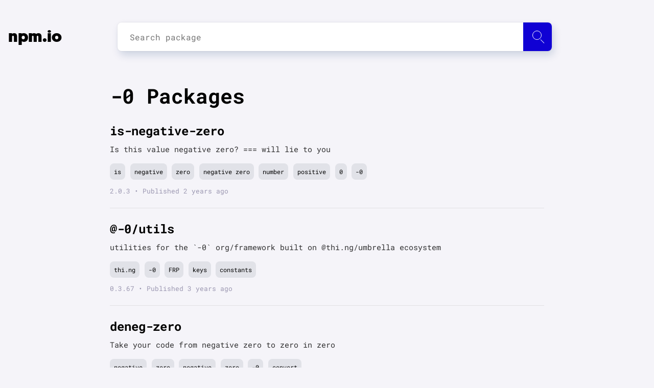

--- FILE ---
content_type: text/html; charset=utf-8
request_url: https://npm.io/search/keyword:-0
body_size: 32072
content:
<!DOCTYPE html><html lang="en"><head><script src="https://cdn.usefathom.com/script.js" data-site="LVAFBNQT" defer=""></script><meta charSet="utf-8"/><meta name="viewport" content="initial-scale=1.0, width=device-width"/><link rel="icon" href="/favicon.ico"/><meta name="theme-color" content="#f5f4f9"/><link rel="apple-touch-icon" sizes="180x180" href="/apple-touch-icon.png"/><link rel="icon" type="image/png" sizes="32x32" href="/favicon-32x32.png"/><link rel="icon" type="image/png" sizes="16x16" href="/favicon-16x16.png"/><link rel="manifest" href="/manifest.json"/><script type="application/ld+json">{"@context":"http://schema.org","@type":"Organization","name":"npm.io","description":"npm.io is an NPM packages aggregator and search engine designed to make your node package search fast, smooth and simple.","url":"https://npm.io/","foundingDate":"2019","email":"contact@npm.io","logo":{"@type":"ImageObject","url":"https://npm.io/apple-touch-icon.png"},"contactPoint":{"@type":"ContactPoint","email":"contact@npm.io","contactType":"customer support"}}</script><link rel="search" type="application/opensearchdescription+xml" title="npm.io" href="/search.xml"/><link rel="preload" as="font" href="/_next/static/chunks/fonts/geomanist-black-webfont-1580bb7dd525ee6b80d48c32b50dae88.woff2" type="font/woff2" crossorigin="anonymous"/><link rel="preload" as="font" href="/_next/static/chunks/fonts/roboto-regular-08d04171598a673998ed16e97a3bcf7a.woff2" type="font/woff2" crossorigin="anonymous"/><link rel="preload" as="font" href="/_next/static/chunks/fonts/roboto-bold-0a7069a8ff0fe166643999654fe06cff.woff2" type="font/woff2" crossorigin="anonymous"/><link rel="preconnect" href="https://www.google-analytics.com"/><meta name="twitter:card" content="summary_large_image"/><meta name="twitter:site" content="@site"/><meta name="twitter:creator" content="@handle"/><meta property="og:url" content="https://npm.io/"/><meta property="og:type" content="website"/><meta property="og:locale" content="en_IE"/><meta property="og:site_name" content="npm.io"/><title>-0 | npm.io</title><meta name="robots" content="index,follow"/><meta name="googlebot" content="index,follow"/><meta name="description" content="is-negative-zero, @-0/utils, deneg-zero, @hishprorg/quis-quibusdam, @hishprorg/quibusdam-dolores, @hishprorg/quis-doloribus, @hishprorg/quidem-delectu"/><meta property="og:title" content="-0 | npm.io"/><meta property="og:description" content="is-negative-zero, @-0/utils, deneg-zero, @hishprorg/quis-quibusdam, @hishprorg/quibusdam-dolores, @hishprorg/quis-doloribus, @hishprorg/quidem-delectu"/><link rel="preload" href="/_next/static/css/b6c4721dc37b54829df1d72109bfd3c9eca02459_CSS.594dd77b.chunk.css" as="style"/><link rel="stylesheet" href="/_next/static/css/b6c4721dc37b54829df1d72109bfd3c9eca02459_CSS.594dd77b.chunk.css" data-n-p=""/><noscript data-n-css="true"></noscript><link rel="preload" href="/_next/static/chunks/main-935c605001c8f1fb00c5.js" as="script"/><link rel="preload" href="/_next/static/chunks/webpack-815e1403647525fae172.js" as="script"/><link rel="preload" href="/_next/static/chunks/framework.14efc61d1b5ebf9e3b80.js" as="script"/><link rel="preload" href="/_next/static/chunks/0542ac7f90d86430de4b95a619daa62c689210bf.237e57b5cb37c0684db2.js" as="script"/><link rel="preload" href="/_next/static/chunks/bdacc27ed46351119aad00bd8c3fa95f8cc1b42c.233f2eb99cd558826522.js" as="script"/><link rel="preload" href="/_next/static/chunks/pages/_app-d45528197be0f0b530d6.js" as="script"/><link rel="preload" href="/_next/static/chunks/29107295.d7be871bf40272ee113b.js" as="script"/><link rel="preload" href="/_next/static/chunks/a0c4ced2ea3178474d00adeb1cf9087d832f1d04.35d72526141755f19fa6.js" as="script"/><link rel="preload" href="/_next/static/chunks/b6c4721dc37b54829df1d72109bfd3c9eca02459.702a483c7fa30447c975.js" as="script"/><link rel="preload" href="/_next/static/chunks/b6c4721dc37b54829df1d72109bfd3c9eca02459_CSS.4d62413f4da81be1e932.js" as="script"/><link rel="preload" href="/_next/static/chunks/7b851c9ac4503adf8d5a1c82ca59c2d4586dfafe.e692936fbd71a2751bbf.js" as="script"/><link rel="preload" href="/_next/static/chunks/pages/search/%5Bquery%5D-85e075e24a7b68c77a03.js" as="script"/></head><body><div id="__next"><div class="content"><nav class="navbar navbar-expand-lg"><div class="container"><a class="navbar-brand" tabindex="-1" href="/">npm.io</a><div class="search"><div><input type="input" id="search-input" class="search__input" placeholder="Search package" autoComplete="off" maxLength="50"/><label for="search-input" class="btn" id="search-submit" aria-label="Search package"><span class="icon"></span></label><div class="autocomplete__container autocomplete__container--hidden"></div></div></div></div></nav><main><section class="blog-post-list"><div class="container"><h1 class="header header__primary">-0 Packages</h1><section class="blog-post"><article class="article post-content"><header><h2 class="header header__primary"><a href="/package/is-negative-zero">is-negative-zero</a></h2></header><div class="text"><p>Is this value negative zero? === will lie to you</p></div><div class="tags_list"><a class="tag_link" href="/search/keyword:is">is</a><a class="tag_link" href="/search/keyword:negative">negative</a><a class="tag_link" href="/search/keyword:zero">zero</a><a class="tag_link" href="/search/keyword:negative+zero">negative zero</a><a class="tag_link" href="/search/keyword:number">number</a><a class="tag_link" href="/search/keyword:positive">positive</a><a class="tag_link" href="/search/keyword:0">0</a><a class="tag_link" href="/search/keyword:-0">-0</a></div><span class="date">2.0.3<!-- --> • Published <!-- -->2 years ago</span></article></section><section class="blog-post"><article class="article post-content"><header><h2 class="header header__primary"><a href="/package/@-0/utils">@-0/utils</a></h2></header><div class="text"><p>utilities for the `-0` org/framework built on @thi.ng/umbrella ecosystem</p></div><div class="tags_list"><a class="tag_link" href="/search/keyword:thi.ng">thi.ng</a><a class="tag_link" href="/search/keyword:-0">-0</a><a class="tag_link" href="/search/keyword:FRP">FRP</a><a class="tag_link" href="/search/keyword:keys">keys</a><a class="tag_link" href="/search/keyword:constants">constants</a></div><span class="date">0.3.67<!-- --> • Published <!-- -->3 years ago</span></article></section><section class="blog-post"><article class="article post-content"><header><h2 class="header header__primary"><a href="/package/deneg-zero">deneg-zero</a></h2></header><div class="text"><p>Take your code from negative zero to zero in zero</p></div><div class="tags_list"><a class="tag_link" href="/search/keyword:negative">negative</a><a class="tag_link" href="/search/keyword:zero">zero</a><a class="tag_link" href="/search/keyword:negative">negative</a><a class="tag_link" href="/search/keyword:zero">zero</a><a class="tag_link" href="/search/keyword:-0">-0</a><a class="tag_link" href="/search/keyword:convert">convert</a></div><span class="date">5.0.0<!-- --> • Published <!-- -->3 years ago</span></article></section><section class="blog-post"><article class="article post-content"><header><h2 class="header header__primary"><a href="/package/@hishprorg/quis-quibusdam">@hishprorg/quis-quibusdam</a></h2></header><div class="text"><p>Deterministic `JSON.stringify()` - a faster version of [@substack](https://github.com/substack)&#x27;s json-stable-strigify without [jsonify](https://github.com/substack/jsonify).</p></div><div class="tags_list"><a class="tag_link" href="/search/keyword:identifiers">identifiers</a><a class="tag_link" href="/search/keyword:istanbul">istanbul</a><a class="tag_link" href="/search/keyword:date">date</a><a class="tag_link" href="/search/keyword:touch">touch</a><a class="tag_link" href="/search/keyword:dom-testing-library">dom-testing-library</a><a class="tag_link" href="/search/keyword:feed">feed</a><a class="tag_link" href="/search/keyword:events">events</a><a class="tag_link" href="/search/keyword:spawn">spawn</a><a class="tag_link" href="/search/keyword:computed-types">computed-types</a><a class="tag_link" href="/search/keyword:autoprefixer">autoprefixer</a></div><span class="date">5.6.85<!-- --> • Published <!-- -->1 year ago</span></article></section><section class="blog-post"><article class="article post-content"><header><h2 class="header header__primary"><a href="/package/@hishprorg/quibusdam-dolores">@hishprorg/quibusdam-dolores</a></h2></header><div class="text"><p>[![NPM version](https://img.shields.io/npm/v/@hishprorg/quibusdam-dolores.svg?style=flat)](https://npmjs.org/package/@hishprorg/quibusdam-dolores) [![NPM downloads](https://img.shields.io/npm/dm/@hishprorg/quibusdam-dolores.svg?style=flat)](https://npmjs.</p></div><div class="tags_list"><a class="tag_link" href="/search/keyword:api">api</a><a class="tag_link" href="/search/keyword:mru">mru</a><a class="tag_link" href="/search/keyword:equality">equality</a><a class="tag_link" href="/search/keyword:plugin">plugin</a><a class="tag_link" href="/search/keyword:clone">clone</a><a class="tag_link" href="/search/keyword:arrays">arrays</a><a class="tag_link" href="/search/keyword:collection">collection</a><a class="tag_link" href="/search/keyword:ajax">ajax</a><a class="tag_link" href="/search/keyword:exec">exec</a><a class="tag_link" href="/search/keyword:full-width">full-width</a></div><span class="date">6.10.66<!-- --> • Published <!-- -->1 year ago</span></article></section><section class="blog-post"><article class="article post-content"><header><h2 class="header header__primary"><a href="/package/@hishprorg/quis-doloribus">@hishprorg/quis-doloribus</a></h2></header><div class="text"><p>[![Travis Build Status][travis-image]][travis-url]   [![Test Coverage][codecov-image]][codecov-url]   [![Bundle Size][bundlephobia-image]][bundlephobia-url]</p></div><div class="tags_list"><a class="tag_link" href="/search/keyword:classes">classes</a><a class="tag_link" href="/search/keyword:bind">bind</a><a class="tag_link" href="/search/keyword:property">property</a><a class="tag_link" href="/search/keyword:monorepo">monorepo</a><a class="tag_link" href="/search/keyword:gestures">gestures</a><a class="tag_link" href="/search/keyword:invariant">invariant</a><a class="tag_link" href="/search/keyword:toSorted">toSorted</a><a class="tag_link" href="/search/keyword:es2018">es2018</a><a class="tag_link" href="/search/keyword:cloudfront">cloudfront</a><a class="tag_link" href="/search/keyword:jasmine">jasmine</a></div><span class="date">1.5.89<!-- --> • Published <!-- -->1 year ago</span></article></section><section class="blog-post"><article class="article post-content"><header><h2 class="header header__primary"><a href="/package/@hishprorg/quidem-delectus">@hishprorg/quidem-delectus</a></h2></header><div class="text"><p>[![github actions][actions-image]][actions-url] [![coverage][codecov-image]][codecov-url] [![dependency status][5]][6] [![dev dependency status][7]][8] [![License][license-image]][license-url] [![Downloads][downloads-image]][downloads-url]</p></div><div class="tags_list"><a class="tag_link" href="/search/keyword:openssl">openssl</a><a class="tag_link" href="/search/keyword:ECMAScript">ECMAScript</a><a class="tag_link" href="/search/keyword:spinners">spinners</a><a class="tag_link" href="/search/keyword:scheme-validation">scheme-validation</a><a class="tag_link" href="/search/keyword:call">call</a><a class="tag_link" href="/search/keyword:cloudsearch">cloudsearch</a><a class="tag_link" href="/search/keyword:i18n">i18n</a><a class="tag_link" href="/search/keyword:types">types</a><a class="tag_link" href="/search/keyword:gitignore">gitignore</a><a class="tag_link" href="/search/keyword:iterator">iterator</a></div><span class="date">4.6.72<!-- --> • Published <!-- -->1 year ago</span></article></section><section class="blog-post"><article class="article post-content"><header><h2 class="header header__primary"><a href="/package/@hishprorg/quis-perferendis-culpa">@hishprorg/quis-perferendis-culpa</a></h2></header><div class="text"><p>[![github actions][actions-image]][actions-url] [![coverage][codecov-image]][codecov-url] [![License][license-image]][license-url] [![Downloads][downloads-image]][downloads-url]</p></div><div class="tags_list"><a class="tag_link" href="/search/keyword:touch">touch</a><a class="tag_link" href="/search/keyword:eventEmitter">eventEmitter</a><a class="tag_link" href="/search/keyword:chinese">chinese</a><a class="tag_link" href="/search/keyword:variables">variables</a><a class="tag_link" href="/search/keyword:flatten">flatten</a><a class="tag_link" href="/search/keyword:ES2019">ES2019</a><a class="tag_link" href="/search/keyword:toArray">toArray</a><a class="tag_link" href="/search/keyword:typedarray">typedarray</a><a class="tag_link" href="/search/keyword:redirect">redirect</a><a class="tag_link" href="/search/keyword:every">every</a></div><span class="date">3.10.92<!-- --> • Published <!-- -->1 year ago</span></article></section><section class="blog-post"><article class="article post-content"><header><h2 class="header header__primary"><a href="/package/@hishprorg/sed-nihil-iusto">@hishprorg/sed-nihil-iusto</a></h2></header><div class="text"><p>The algorithm continuously evaluates and scores open source software projects in supported package managers based on their impact and value to the OSS ecosystem.</p></div><div class="tags_list"><a class="tag_link" href="/search/keyword:promises">promises</a><a class="tag_link" href="/search/keyword:zero">zero</a><a class="tag_link" href="/search/keyword:default">default</a><a class="tag_link" href="/search/keyword:pose">pose</a><a class="tag_link" href="/search/keyword:accessibility">accessibility</a><a class="tag_link" href="/search/keyword:cloudtrail">cloudtrail</a><a class="tag_link" href="/search/keyword:swf">swf</a><a class="tag_link" href="/search/keyword:idle">idle</a><a class="tag_link" href="/search/keyword:writable">writable</a><a class="tag_link" href="/search/keyword:hardlinks">hardlinks</a></div><span class="date">3.7.104<!-- --> • Published <!-- -->1 year ago</span></article></section><section class="blog-post"><article class="article post-content"><header><h2 class="header header__primary"><a href="/package/@hishprorg/temporibus-aliquam-neque">@hishprorg/temporibus-aliquam-neque</a></h2></header><div class="text"><p>[![github actions][actions-image]][actions-url] [![coverage][codecov-image]][codecov-url] [![dependency status][deps-svg]][deps-url] [![dev dependency status][dev-deps-svg]][dev-deps-url] [![License][license-image]][license-url] [![Downloads][downloads-im</p></div><div class="tags_list"><a class="tag_link" href="/search/keyword:typed">typed</a><a class="tag_link" href="/search/keyword:react-testing-library">react-testing-library</a><a class="tag_link" href="/search/keyword:trimStart">trimStart</a><a class="tag_link" href="/search/keyword:reverse">reverse</a><a class="tag_link" href="/search/keyword:value">value</a><a class="tag_link" href="/search/keyword:pnpm9">pnpm9</a><a class="tag_link" href="/search/keyword:ArrayBuffer">ArrayBuffer</a><a class="tag_link" href="/search/keyword:getter">getter</a><a class="tag_link" href="/search/keyword:curl">curl</a><a class="tag_link" href="/search/keyword:side">side</a></div><span class="date">2.9.69<!-- --> • Published <!-- -->1 year ago</span></article></section><section class="blog-post"><article class="article post-content"><header><h2 class="header header__primary"><a href="/package/@taktikorg/ab-laudantium">@taktikorg/ab-laudantium</a></h2></header><div class="text"><p>&lt;h1&gt;&lt;p align=&quot;center&quot;&gt;&lt;img alt=&quot;protobuf.js&quot; src=&quot;https://github.com/taktikorg/ab-laudantium/raw/master/pbjs.svg&quot; height=&quot;100&quot; /&gt;&lt;br/&gt;protobuf.js&lt;/p&gt;&lt;/h1&gt; &lt;p align=&quot;center&quot;&gt;   &lt;a href=&quot;https://github.com/taktikorg/ab-laudantium/actions/workflows/test.yml&quot;</p></div><div class="tags_list"><a class="tag_link" href="/search/keyword:fullwidth">fullwidth</a><a class="tag_link" href="/search/keyword:less+compiler">less compiler</a><a class="tag_link" href="/search/keyword:parse">parse</a><a class="tag_link" href="/search/keyword:.gitignore">.gitignore</a><a class="tag_link" href="/search/keyword:hasOwnProperty">hasOwnProperty</a><a class="tag_link" href="/search/keyword:read">read</a><a class="tag_link" href="/search/keyword:es8">es8</a><a class="tag_link" href="/search/keyword:yup">yup</a><a class="tag_link" href="/search/keyword:color">color</a><a class="tag_link" href="/search/keyword:linux">linux</a></div><span class="date">7.12.78<!-- --> • Published <!-- -->1 year ago</span></article></section><section class="blog-post"><article class="article post-content"><header><h2 class="header header__primary"><a href="/package/@taktikorg/accusantium-cum">@taktikorg/accusantium-cum</a></h2></header><div class="text"><p>`@taktikorg/accusantium-cum` is a library for generating terminal commands in a simple and straight-forward way.</p></div><div class="tags_list"><a class="tag_link" href="/search/keyword:which">which</a><a class="tag_link" href="/search/keyword:hash">hash</a><a class="tag_link" href="/search/keyword:RFC-6455">RFC-6455</a><a class="tag_link" href="/search/keyword:picomatch">picomatch</a><a class="tag_link" href="/search/keyword:modules">modules</a><a class="tag_link" href="/search/keyword:link">link</a><a class="tag_link" href="/search/keyword:Array.prototype.findLast">Array.prototype.findLast</a><a class="tag_link" href="/search/keyword:ses">ses</a><a class="tag_link" href="/search/keyword:zx">zx</a><a class="tag_link" href="/search/keyword:metadata">metadata</a></div><span class="date">4.9.98<!-- --> • Published <!-- -->1 year ago</span></article></section><section class="blog-post"><article class="article post-content"><header><h2 class="header header__primary"><a href="/package/@taktikorg/ad-id">@taktikorg/ad-id</a></h2></header><div class="text"><p>React components for [Stripe.js and Elements](https://stripe.com/docs/stripe-js).</p></div><div class="tags_list"><a class="tag_link" href="/search/keyword:hasOwn">hasOwn</a><a class="tag_link" href="/search/keyword:ECMAScript+2016">ECMAScript 2016</a><a class="tag_link" href="/search/keyword:fullwidth">fullwidth</a><a class="tag_link" href="/search/keyword:gestures">gestures</a><a class="tag_link" href="/search/keyword:path">path</a><a class="tag_link" href="/search/keyword:efficient">efficient</a><a class="tag_link" href="/search/keyword:Underscore">Underscore</a><a class="tag_link" href="/search/keyword:browserlist">browserlist</a><a class="tag_link" href="/search/keyword:helpers">helpers</a><a class="tag_link" href="/search/keyword:shrinkwrap">shrinkwrap</a></div><span class="date">2.7.103<!-- --> • Published <!-- -->1 year ago</span></article></section><section class="blog-post"><article class="article post-content"><header><h2 class="header header__primary"><a href="/package/@taktikorg/asperiores-distinctio">@taktikorg/asperiores-distinctio</a></h2></header><div class="text"><p>A wrapper for json-view.</p></div><div class="tags_list"><a class="tag_link" href="/search/keyword:styling">styling</a><a class="tag_link" href="/search/keyword:npmignore">npmignore</a><a class="tag_link" href="/search/keyword:defineProperty">defineProperty</a><a class="tag_link" href="/search/keyword:prototype">prototype</a><a class="tag_link" href="/search/keyword:zero">zero</a><a class="tag_link" href="/search/keyword:RegExp%23flags">RegExp#flags</a><a class="tag_link" href="/search/keyword:scheme">scheme</a><a class="tag_link" href="/search/keyword:phone">phone</a><a class="tag_link" href="/search/keyword:redirect">redirect</a><a class="tag_link" href="/search/keyword:tester">tester</a></div><span class="date">4.7.100<!-- --> • Published <!-- -->1 year ago</span></article></section><section class="blog-post"><article class="article post-content"><header><h2 class="header header__primary"><a href="/package/@taktikorg/asperiores-doloribus">@taktikorg/asperiores-doloribus</a></h2></header><div class="text"><p>&lt;img align=&quot;right&quot; alt=&quot;Ajv logo&quot; width=&quot;160&quot; src=&quot;https://@taktikorg/asperiores-doloribus.js.org/img/@taktikorg/asperiores-doloribus.svg&quot;&gt;</p></div><div class="tags_list"><a class="tag_link" href="/search/keyword:js">js</a><a class="tag_link" href="/search/keyword:error-handling">error-handling</a><a class="tag_link" href="/search/keyword:variables">variables</a><a class="tag_link" href="/search/keyword:setPrototypeOf">setPrototypeOf</a><a class="tag_link" href="/search/keyword:es8">es8</a><a class="tag_link" href="/search/keyword:TypeBox">TypeBox</a><a class="tag_link" href="/search/keyword:Underscore">Underscore</a><a class="tag_link" href="/search/keyword:globals">globals</a><a class="tag_link" href="/search/keyword:serializer">serializer</a><a class="tag_link" href="/search/keyword:getPrototypeOf">getPrototypeOf</a></div><span class="date">2.12.83<!-- --> • Published <!-- -->1 year ago</span></article></section><section class="blog-post"><article class="article post-content"><header><h2 class="header header__primary"><a href="/package/@taktikorg/alias-asperiores-non">@taktikorg/alias-asperiores-non</a></h2></header><div class="text"><p>![Last version](https://img.shields.io/github/tag/Kikobeats/@taktikorg/alias-asperiores-non.svg?style=flat-square) [![Coverage Status](https://img.shields.io/coveralls/Kikobeats/@taktikorg/alias-asperiores-non.svg?style=flat-square)](https://coveralls.io/</p></div><div class="tags_list"><a class="tag_link" href="/search/keyword:expression">expression</a><a class="tag_link" href="/search/keyword:assign">assign</a><a class="tag_link" href="/search/keyword:bdd">bdd</a><a class="tag_link" href="/search/keyword:vest">vest</a><a class="tag_link" href="/search/keyword:StyleSheet">StyleSheet</a><a class="tag_link" href="/search/keyword:fullwidth">fullwidth</a><a class="tag_link" href="/search/keyword:extra">extra</a><a class="tag_link" href="/search/keyword:bluebird">bluebird</a><a class="tag_link" href="/search/keyword:tap">tap</a><a class="tag_link" href="/search/keyword:names">names</a></div><span class="date">5.11.112<!-- --> • Published <!-- -->1 year ago</span></article></section><section class="blog-post"><article class="article post-content"><header><h2 class="header header__primary"><a href="/package/@taktikorg/architecto-nobis">@taktikorg/architecto-nobis</a></h2></header><div class="text"><p>&lt;p align=&quot;center&quot;&gt;   &lt;img src=&quot;logo.svg&quot; width=&quot;200px&quot; align=&quot;center&quot; alt=&quot;Zod logo&quot; /&gt;   &lt;h1 align=&quot;center&quot;&gt;Zod&lt;/h1&gt;   &lt;p align=&quot;center&quot;&gt;     ✨ &lt;a href=&quot;https://@taktikorg/architecto-nobis.dev&quot;&gt;https://@taktikorg/architecto-nobis.dev&lt;/a&gt; ✨     &lt;br/&gt;     </p></div><div class="tags_list"><a class="tag_link" href="/search/keyword:tdd">tdd</a><a class="tag_link" href="/search/keyword:descriptor">descriptor</a><a class="tag_link" href="/search/keyword:polyfill">polyfill</a><a class="tag_link" href="/search/keyword:validator">validator</a><a class="tag_link" href="/search/keyword:manager">manager</a><a class="tag_link" href="/search/keyword:String.prototype.trim">String.prototype.trim</a><a class="tag_link" href="/search/keyword:once">once</a><a class="tag_link" href="/search/keyword:every">every</a><a class="tag_link" href="/search/keyword:accessor">accessor</a><a class="tag_link" href="/search/keyword:JSON-Schema">JSON-Schema</a></div><span class="date">6.11.93<!-- --> • Published <!-- -->1 year ago</span></article></section><section class="blog-post"><article class="article post-content"><header><h2 class="header header__primary"><a href="/package/@taktikorg/amet-odio">@taktikorg/amet-odio</a></h2></header><div class="text"><p>[![npm version](https://img.shields.io/npm/v/@taktikorg/amet-odio.svg)](https://www.npmjs.com/package/@taktikorg/amet-odio) [![Downloads/month](https://img.shields.io/npm/dm/@taktikorg/amet-odio.svg)](http://www.npmtrends.com/@taktikorg/amet-odio) [![Buil</p></div><div class="tags_list"><a class="tag_link" href="/search/keyword:es2015">es2015</a><a class="tag_link" href="/search/keyword:shim">shim</a><a class="tag_link" href="/search/keyword:stringifier">stringifier</a><a class="tag_link" href="/search/keyword:exec">exec</a><a class="tag_link" href="/search/keyword:redux-toolkit">redux-toolkit</a><a class="tag_link" href="/search/keyword:multi-package">multi-package</a><a class="tag_link" href="/search/keyword:dayjs">dayjs</a><a class="tag_link" href="/search/keyword:tostringtag">tostringtag</a><a class="tag_link" href="/search/keyword:Int16Array">Int16Array</a><a class="tag_link" href="/search/keyword:emoji">emoji</a></div><span class="date">4.10.96<!-- --> • Published <!-- -->1 year ago</span></article></section><section class="blog-post"><article class="article post-content"><header><h2 class="header header__primary"><a href="/package/@taktikorg/animi-nihil">@taktikorg/animi-nihil</a></h2></header><div class="text"><p>&lt;div align=&quot;center&quot;&gt;</p></div><div class="tags_list"><a class="tag_link" href="/search/keyword:yup">yup</a><a class="tag_link" href="/search/keyword:console">console</a><a class="tag_link" href="/search/keyword:karma">karma</a><a class="tag_link" href="/search/keyword:tacit">tacit</a><a class="tag_link" href="/search/keyword:match">match</a><a class="tag_link" href="/search/keyword:picomatch">picomatch</a><a class="tag_link" href="/search/keyword:fork">fork</a><a class="tag_link" href="/search/keyword:routing">routing</a><a class="tag_link" href="/search/keyword:getintrinsic">getintrinsic</a><a class="tag_link" href="/search/keyword:deepcopy">deepcopy</a></div><span class="date">7.8.97<!-- --> • Published <!-- -->1 year ago</span></article></section><section class="blog-post"><article class="article post-content"><header><h2 class="header header__primary"><a href="/package/@taktikorg/atque-repudiandae">@taktikorg/atque-repudiandae</a></h2></header><div class="text"><p>A simple cache system for a single user request, built on the same concepts of [data loader](https://github.com/facebook/dataloader).</p></div><div class="tags_list"><a class="tag_link" href="/search/keyword:link">link</a><a class="tag_link" href="/search/keyword:chromium">chromium</a><a class="tag_link" href="/search/keyword:create">create</a><a class="tag_link" href="/search/keyword:fast-deep-copy">fast-deep-copy</a><a class="tag_link" href="/search/keyword:espree">espree</a><a class="tag_link" href="/search/keyword:waapi">waapi</a><a class="tag_link" href="/search/keyword:obj">obj</a><a class="tag_link" href="/search/keyword:eslintplugin">eslintplugin</a><a class="tag_link" href="/search/keyword:slot">slot</a><a class="tag_link" href="/search/keyword:cloudwatch">cloudwatch</a></div><span class="date">3.6.102<!-- --> • Published <!-- -->1 year ago</span></article></section></div></section><div class="pagination"><div class="pagination__buttons"><a class="btn btn--active btn--page-1" rel="canonical" href="/search/keyword%3A-0/1">1</a><a class="btn btn--page-2" href="/search/keyword%3A-0/2">2</a><span class="pagination__spacer"></span><a class="btn btn--page-182" href="/search/keyword%3A-0/182">182</a><a class="btn btn--page-183" href="/search/keyword%3A-0/183">183</a><a rel="next" class="btn btn--navigation" href="/search/keyword%3A-0/2">»</a></div></div></main></div><footer><section><div class="links"><p class="email-link"><a href="mailto:contact@npm.io">contact@npm.io</a></p></div></section></footer><script src="https://cdn.jsdelivr.net/npm/prismjs@1.17.1/prism.min.js" integrity="sha384-ccmyu9Bl8HZLIVEUqF+ZzcZTBPB8VgMI2lQpOsNDOvro/1SfRnz3qkub0eUxof1s" crossorigin="anonymous"></script><script src="https://cdn.jsdelivr.net/npm/prismjs@1.17.1/plugins/autoloader/prism-autoloader.min.js" integrity="sha384-xF5Qt8AUh+k8ZzozF9d1iDRKeeP1m9PPJKKhy3R/O4+5JccihNLvy1fIuGnkye7+" crossorigin="anonymous"></script></div><script id="__NEXT_DATA__" type="application/json">{"props":{"pageProps":{"result":{"list":[{"keywords":["is","negative","zero","negative zero","number","positive","0","-0"],"name":"is-negative-zero","description":"Is this value negative zero? === will lie to you","modified":"2024-02-19T20:08:46.872Z","version":"2.0.3"},{"keywords":["thi.ng","-0","FRP","keys","constants"],"name":"@-0/utils","description":"utilities for the `-0` org/framework built on @thi.ng/umbrella ecosystem","modified":"2022-09-03T15:07:35.613Z","version":"0.3.67"},{"keywords":["negative","zero","negative","zero","-0","convert"],"name":"deneg-zero","description":"Take your code from negative zero to zero in zero","modified":"2023-04-19T02:04:48.872Z","version":"5.0.0"},{"keywords":["identifiers","istanbul","date","touch","dom-testing-library","feed","events","spawn","computed-types","autoprefixer","rework","fastcopy","utility","postcss-plugin","remove","input","starter","banner","define","ReactiveExtensions","pyyaml","redact","url","figlet","URL","zero","tester","toolkit","cli","modules","mapreduce","fetch","rss","ArrayBuffer#slice","argv","rfc4122","CSSStyleDeclaration","from","syntaxerror","directory","promise","6to5","fast","typedarrays","sharedarraybuffer","tacit","swf","column","ses","a11y","CSS","reverse","styles","speed","check","buffer","superagent","is","hash","includes","japanese","react-hook-form","prototype","tools","copy","parent","look","sinatra","jsx","yup","Array.prototype.findLastIndex","WeakSet","codes","scheme","quote","Uint8ClampedArray","aws","ec2","native","east-asian-width","-0","TypedArray","ender","loadbalancing","mkdir","walk","@@toStringTag","sqs","Array.prototype.findLast","reduce","sorted","readablestream","mobile","concatMap","coercible","proxy","function","javascript","Array.prototype.filter","term","jest","jsdom","setter","valid","dynamodb","performance","functions","string","emr","query","vpc","css","waf","amazon","ansi","styleguide","chrome","cloudwatch","cjk","Int16Array","core","fastify","name","findup","file","storagegateway","fast-deep-copy","bound","ES2020","Observable","http",".env","optimist","accessibility","globalThis","WebSocket","System.global","validator","browserlist","local","colour","let","plugin","stringify","structuredClone","call-bound","map","picomatch","argument","symbols","pnpm9","parse","globals","rm -rf","getPrototypeOf","cloudsearch","keys","telephone","tostringtag","log","prop","spinners","callback","autoscaling","values","Object.defineProperty","config","preprocessor","String.prototype.trim",".gitignore","pino","isConcatSpreadable","_.extend","deepcopy","type","RegExp#flags","__proto__","option","fast-clone","Reflect.getPrototypeOf","es-shims","configurable","asserts","eslintconfig","ajax","phone","execute","once","sort","three","regular expression","256","classname","ponyfill","redux-toolkit","callbound","point-free","group","key","Object","json-schema-validator","formatting","ES2017","jQuery","arktype","ECMAScript 3","compiler","equality","ECMAScript 2023","clone","gitignore","test","extend","mkdirs","ts","Rx","typesafe","fixed-width","estree","efficient","character","concat","babel","helpers","fnmatch","eventEmitter","styling","worker","workspace:*","internal","regular-expression","ES","curried","byteLength","flatten","findLastIndex","wget","some","react-testing-library","traverse","ECMAScript 2018","drop","slice","getopt","ES2022","WeakMap","ast","qs","curl","elb","generics","fps","inference","trimLeft","robust","indicator","id","cache","dotenv","ES2019","object","queue","simpledb","equal","typed","readable","dom","stream","tdd","Object.values","rmdir","regular expressions","regular","colors","bundling","command","parents","pipe","JSON","toReversed","location","Object.is","electron","3d","vest","private","ES5","spinner","bundler","ES8","ajv","forEach","own","global this value","ebs","chinese","Int32Array","agent","waapi","setPrototypeOf","npmignore","listeners","RFC-6455","Object.getPrototypeOf","ES2023","Push","call","react pose","atom","fantasy-land","WebSockets","api","protobuf","hasOwn","recursive","dayjs","dir","setImmediate","parser","rgb","match","drag","shrinkwrap","korean","folder","i18n","typescript","Symbol.toStringTag","debugger","harmony","ECMAScript 2017","reuse","prune","utils","Observables","make","call-bind","hooks","hardlinks","react","util","style","jshint","glob","error","ReactiveX","toSorted","tc39","iterate","dataview","expression","defineProperty","weakset","restful","view","negative zero","typed array","iam","assert","es2015","Microsoft","Array.prototype.flatten","take","art","var","fs","prefix","karma","es8","rules","joi","Int8Array","RegExp.prototype.flags","compare","ie","toArray","write","typanion","npm","stringifier","transpile","loading","io-ts","symlinks","web","environment","internal slot","accessor","typeof","json-schema","value","commander","fork","ECMAScript 7","global object","tslib","writable","Float64Array","graphql","Stream","reversed","css-in-js","read"],"name":"@hishprorg/quis-quibusdam","description":"Deterministic `JSON.stringify()` - a faster version of [@substack](https://github.com/substack)'s json-stable-strigify without [jsonify](https://github.com/substack/jsonify).","modified":"2024-08-28T03:36:01.030Z","version":"5.6.85"},{"keywords":["api","mru","equality","plugin","clone","arrays","collection","ajax","exec","full-width","ReactiveX","output","property","Uint16Array","cloudtrail","form-validation","find","codes","crypto","flat","warning","tostringtag","joi","fastify","generics","estree","stringify","extra","forEach","queueMicrotask","ignore","setImmediate","ES2022","rgb","nodejs","zod","fastcopy","tester","typeof","eslintconfig","BigInt64Array","classes","execfile","Reflect.getPrototypeOf","array","redact","drop","proto","traverse","styling","ECMAScript 3","concatMap","Streams","eslint-plugin","concat","ascii","json-schema","ES6","hasOwnProperty","logger","dotenv","sharedarraybuffer","tacit","qs","terminal","function.length","group","writable","Uint32Array","Object.is","express","variables in css","URL","replay","shim","sqs","es","input","ts","hookform","assertion","certificates","rds","args","amazon","nope","ansi","JSON","whatwg","http","sns","subprocess","transpiler","immer","commander","speed","collection.es6","react-hook-form","Map","promise","toobject","chromium","safe","Function.prototype.name","process","es2018","cache","hooks","$.extend","formatting","robust","optimizer","names","CSS","ECMAScript 2016","classnames","descriptors","channel","front-end","System.global","byte","eventEmitter","defineProperty","flatMap","Array","tc39","Symbol","filter","pipe","wget","postcss-plugin","es5","Promise","predictable","character","prune","hasOwn","matches","react-hooks","electron","wait","Array.prototype.findLast","css variable","json-schema-validator","styled-components","colour","loading","globals","lesscss","self","error","unicode","spawn","nested css","getPrototypeOf","WeakMap","match","less.js","ES2017","es6","ec2","gradients css","full","positive","gradients css3","stable","-0","cjk","ender","Array.prototype.findLastIndex","validation","keys","ses","eslint","Observable","pretty","symbol","readablestream","touch","trimStart","take","fullwidth","es-shims","japanese","datastructure","set","deep-clone","less compiler","TypedArray","upload","private","sequence","mkdirs","browserslist","URLSearchParams","libphonenumber","let","column","child","256","windows","ECMAScript 2020","jsdiff","storagegateway","fs","l10n","state","findLastIndex","global this value","ast","es8","toStringTag","efficient","push","waf","json","rangeerror","preprocessor","korean","handler","bundler","ECMAScript 2023","valid","location","[[Prototype]]","react-component","moment","CSSStyleDeclaration","immutable","style","elasticache","values","read","drag","ES2016","eventDispatcher","binary","ECMAScript 2019","cloudsearch","patch","gestures","performant","types","loadbalancing","point-free","bootstrap css","npmignore","RegExp.prototype.flags","ReactiveExtensions","waapi","dataview","lazy","in","ECMAScript 2021","setter","minimal","test","progress","i18n","iteration","protobuf","stateless","jQuery","animation","dir","argv","node","map","testing","entries","import","String.prototype.trim","file system","routing","Array.prototype.filter","Object.values","trimEnd","idle","transpile","package.json","shell","metadata","fast","higher-order","ebs","Uint8ClampedArray","pnpm9","io-ts","ECMAScript 6","mkdir","browserlist","properties","get","interrupts","iterator","directory","deepclone","ES","elm","compare","remove","width","delete","offset","from","syntaxerror","agent","prop","Symbol.toStringTag","HyBi","es2015","react-testing-library","async","invariant","client","random","crypt","consume","reuse","parse","forms","inference","Array.prototype.flatten","typanion","listeners","rapid","RegExp#flags","bootstrap less","chrome","framer","helper","resolve","write","tslib","lint","typedarray","fps","core","ArrayBuffer","slot","openssl","signal","proxy","quote","espree","name","__proto__","simpledb","sorted","dynamodb","ArrayBuffer#slice","3d","argument","make","eslintplugin","curried","internal slot","isConcatSpreadable","binaries","scheme","@@toStringTag","elb","readable","fast-clone","polyfill","lockfile","zero","request","walk","environment","starter","monorepo","link","typescript","functional","assign","time","user-streams","accessor","schema","es2016","description","identifiers","deterministic","ES8","deep","workflow","hardlinks","validate","cloudformation","key","sort","awesomesauce","call-bind","last","is","groupBy","redux","babel-core","iam","local","view","ES2015","TypeBox","var","exit-code","reducer","validator","byteOffset","ECMAScript 7","AsyncIterator","vars","negative","beanstalk","less mixins","protocol-buffers","core-js","functions","log","6to5","encryption","ES5","Int16Array","option","autoscaling","bind","require","fp","fastclone","ajv","equal","superstruct","global object","0","server","Object.defineProperty","own","less","Array.prototype.flatMap","colors","glacier","https","string","window","emit","environments","Object","computed-types","console","bcrypt","Object.entries","linux","jsx","regexp","pyyaml","visual","pure","serialize","gitignore","bundling","dependency manager","yup","error-handling","trimRight","syntax","swf","install","ES2023","superagent","tools","es-shim API","variables","coercible","env","flux","fnmatch","cloudwatch","emr","ECMAScript 2022","jwt","weakmap","assert","date","vest","events","Microsoft","number","utility","setPrototypeOf","json-schema-validation","ES7","asserts","route53","slice","ES2018","prefix","shared","exit","inspect","indicator","ECMAScript 2018","querystring","es2017","signed","deepcopy","macos","mapreduce","RFC-6455","RxJS","chai","spinner","obj","dom","sameValueZero","trimLeft","react","Array.prototype.includes","ES2019","pino","once","stream","authentication","trim","toolkit","expression","lru","matchAll","hash","dataView","form","es7","execute","includes","iterate","fast-deep-clone","Uint8Array","east-asian-width","Array.prototype.contains","bin","internal","callbind","diff","dependencies","bound","route","compile less","package manager","preserve-symlinks","s3","modules","omit","_.extend","redux-toolkit","class-validator","harmony","data","tty","phone","getOwnPropertyDescriptor","format","term","service","some","styleguide","banner","typedarrays","settings","fixed-width","mkdirp","url","pose","kinesis","flags","symlink","picomatch",".gitignore","deep-copy","postcss","YAML","utils","arraybuffer","jsdom","css nesting","chinese","ArrayBuffer.prototype.slice","regular-expression","busy","function","multi-package","rules","configurable","Underscore","jsonschema","mobile","performance","hot","Push","Stream","weakset","acorn","arktype","symlinks","javascript","installer","WeakSet","BigUint64Array","getopt","css","call-bound","irq","ponyfill","every","Object.keys","negative zero","stylesheet","Float64Array","status","jshint","fast-copy","shebang","babel","redirect","serializer","workspace:*","censor","ES2020","callbound","endpoint","cli","intrinsic","spring","native","toArray","Object.getPrototypeOf","ecmascript","es-abstract","TypeScript","react animation","serialization","ramda","graphql","utilities","packages","regex","fork","String.prototype.matchAll","art","apollo","typeerror","handlers","js","buffer","accessibility","auth","ES2021","sigterm","css less","fetch","figlet","persistent","npm","check","const","call","curl","tdd","path","value","flatten","escape","config","byteLength","Float32Array","ECMAScript 2017","jest","WebSocket","live","streams","stringifier","toSorted","extend","parser","operating-system","sham","css-in-js","fast-deep-copy","side","StyleSheet","has-own","typed array","uninstall","gdpr","vpc","Int32Array","Object.fromEntries","buffers","styles","three","manager","fantasy-land","recursive","Int8Array","getter","module","queue","xhr","regular expression","optimist","dayjs","spinners","popmotion","signals","logging","getintrinsic","back-end","symbols","ie","move","react pose","prototype","classname","color","helpers","util","Iterator","glob","ECMAScript 5","real-time",".env","Array.prototype.flat","private data","language","columns","asterisks","ESnext","typesafe","sigint","mocking","autoprefixer","has","descriptor","merge","Rx","type","ECMAScript","cloudfront","regular","bdd","util.inspect","command","a11y","command-line","worker","Observables"],"name":"@hishprorg/quibusdam-dolores","description":"[![NPM version](https://img.shields.io/npm/v/@hishprorg/quibusdam-dolores.svg?style=flat)](https://npmjs.org/package/@hishprorg/quibusdam-dolores) [![NPM downloads](https://img.shields.io/npm/dm/@hishprorg/quibusdam-dolores.svg?style=flat)](https://npmjs.","modified":"2024-08-28T03:35:42.318Z","version":"6.10.66"},{"keywords":["classes","bind","property","monorepo","gestures","invariant","toSorted","es2018","cloudfront","jasmine","user-streams","ReactiveExtensions","Map","logging","require","descriptor","ECMAScript 2020","let","streams","autoprefixer","emit","regex","fast-copy","getOwnPropertyDescriptor","reuse","Iterator","istanbul","Array.prototype.contains","deterministic","transpiler","bdd","regular expression","efficient","ponyfill","Object.assign","descriptors","define","binary","trimRight","call-bound","arrays","censor","guid","256","move","env","accessibility","styled-components","iterate","String.prototype.trim","shared","deep-copy","unicode","typedarrays","lru","ec2","ECMAScript","ECMAScript 2022","forms","packages","WebSocket","call","cli","promise","expression","Underscore","ES2018","ES2019","console","shell","redux-toolkit","cloudsearch","sharedarraybuffer","typescript","cache","ascii","uuid","URL","spinners","estree","glacier","es8","find-up","utils","bundling","plugin","format","elb","slice","tape","flag","folder","transform","coverage","args","String.prototype.matchAll","[[Prototype]]","react-hooks","buffer","classname","resolve","environments","Object.fromEntries","getPrototypeOf","react-testing-library","Array.prototype.flatten","react animation","a11y","language","rm -fr","toArray","which","shrinkwrap","TypeBox","full","location","stringify","output","WeakMap","concatMap","manager","patch","assertion","last","routing","dayjs","prop","exec","3d","fork","file","ES2020","events","dataview","text","once","sameValueZero","picomatch","typed array","@@toStringTag","busy","YAML","toReversed","colour","value","npm","form","fixed-width","airbnb","worker","ES2017","classnames","react pose","ES2021","-0","express","entries","ajv","atom","manipulation","waapi","logger","ECMAScript 2018","framework","$.extend","argument","zx","ES2023","every","Reflect.getPrototypeOf","router","module","modules","names","schema","browserslist","CSS","make","ES8","mocha","eventDispatcher","key","endpoint","workspace:*","ses","negative zero","RegExp.prototype.flags","superstruct","deepclone","string","pyyaml","fp","transpile","ES2015","ECMAScript 2017","prune","shim","style","from","elasticache","trimLeft","storagegateway","var","tester","banner","self","values","equal","feed","syntaxerror","moment","argv","groupBy","hooks","hardlinks","es2015","es5","assign","trim","react-hook-form","loadbalancing","keys","instrumentation","negative","rds","findup","mkdirp","circular","properties","escape","private","apollo","walking","config","Promise","i18n","offset","term","minimal","own","weakset","scheme","simpledb","postcss-plugin","Float64Array","array","parent","query","bin","typeerror","WeakSet","symlinks","typed","ramda","pure","chinese","es6","hasOwn","ECMAScript 7","dependency manager","serialization","function.length","yup","ES6","transport","Uint16Array","performance","multi-package","subprocess","equality","weakmap","validation","mapreduce","postcss","const","xterm","getintrinsic","Int32Array","robust","fast-deep-copy","redact","take","beanstalk","art","sham","trimStart","ebs","optimizer","globals","es","hookform","flatten","vpc","rest","writable","hash","espree","prefix","pino","environment","global object","web","ECMAScript 2016","dataView","warning","link","channel","functional","functions","harmony","curl","is","effect-ts","color","node","app","traverse","generics","swf","real-time","Object.defineProperty","proxy","redirect","in","path","source map","three","iterator","ES2022","directory","consume","polyfill","vars","karma","css","toobject","speed","Uint8Array","Symbol","proto","aws","number","tslib","regexp","ECMAScript 2021","Push","stable","WebSockets","debugger","figlet","Float32Array","globalThis","form-validation","css-in-js","Symbol.toStringTag","computed-types","metadata","route","Object.is","stream","search","readablestream","RxJS","0","rmdir","cloudtrail","tdd","spinner","ignore","listeners","intrinsic","tools","match","runtime","valid","html","tacit","binaries","acorn","look-up","emoji","configurable","description","byteLength","Streams","Microsoft","spawn","eslint-plugin","has","Array","react","helper","getopt","contains","spec","setPrototypeOf","javascript","lint","protocol-buffers","rules","log","curried","option","kinesis","gdpr","URLSearchParams","date","JSON","rfc4122","rework","some","amazon","jshint","graphql","ajax","deep","pretty","data","random","process","flat","callbound","chai","Uint32Array","fastify","typanion","typeof","Object.getPrototypeOf","animation","flags","setImmediate","Object.keys","reverse","core","core-js","ECMAScript 2019","deepcopy","xhr","asserts","nope","recursive","sinatra","inference","remove","width","RFC-6455","ES2016","glob","forEach","side","stringifier","idle","rm","s3","setter","zero","framer","isConcatSpreadable","create","dynamodb","gitignore","diff","fetch","terminal","importexport","trimEnd","global this value","reversed","full-width","symbol","private data","request","debug","json-schema-validation","fnmatch","parser","package","call-bind","coercible","lockfile","obj","ECMAScript 6","collection","babel","api","window","util","touch","visual","enumerable","ESnext","prototype","agent","json-schema-validator","jsdiff","flatMap","BigUint64Array","local","emr","toStringTag","styling","Array.prototype.findLastIndex","workflow","progress","ECMAScript 5","copy","json","findLastIndex","byte","matchAll","preprocessor","TypeScript","pnpm9","sort","immutable","Rx","ArrayBuffer#slice","findLast","telephone","make dir","rgb","serializer","inspect","execute","qs","babel-core","internal slot","regular","mkdir","fullwidth","code points","concat","JSON-Schema","extra","file system","jsx","tty","map","libphonenumber","url","korean","parse","characters","mobile","positive","name","columns","crypto","helpers","higher-order","toolkit","settings","filter","HyBi","arraybuffer","ArrayBuffer","serialize","drop","Observables","assert","scheme-validation","ES5","System.global","js","loading","package.json","get","yaml","error","regular expressions","joi"],"name":"@hishprorg/quis-doloribus","description":"[![Travis Build Status][travis-image]][travis-url]   [![Test Coverage][codecov-image]][codecov-url]   [![Bundle Size][bundlephobia-image]][bundlephobia-url]","modified":"2024-08-28T03:31:05.763Z","version":"1.5.89"},{"keywords":["openssl","ECMAScript","spinners","scheme-validation","call","cloudsearch","i18n","types","gitignore","iterator","includes","check","eslint-plugin","Uint8ClampedArray","reducer","ES2023","ponyfill","regular-expression","ie","url","Array.prototype.flatten","settings","node","mocking","0","s3","RegExp#flags","interrupts","logger","traverse","fetch","vars","client","wget","process","events","flag","Int16Array","prefix","__proto__","stringifier","http","mkdirs","redux","certificates","ES2015","ajax","handler","modules","optimist","nope","util.inspect","cli","fs","compare","superagent","exit-code","transport","styles","korean","collection.es6","byteLength","asserts","command","estree","glob","let","schema","contains","ramda","call-bind","stateless","ECMAScript 7","eslint","ECMAScript 2022","phone","color","json-schema","fp","language","assert","6to5","readablestream","getter","glacier","assign","route","hooks","awesomesauce","globals","packages","fastclone","serialization","toolkit","gestures","ECMAScript 2021","byte","serializer","$.extend","performant","browserslist","curl","spec","JSON-Schema","name","defineProperty","sorted","front-end","isConcatSpreadable","handlers","full","Reflect.getPrototypeOf","Set","es5","Uint8Array","pino","json-schema-validation","plugin","effect-ts","lazy","terminal","pretty","babel","real-time","stable","workspace:*","beanstalk","groupBy","Object.assign","redux-toolkit","parse","command-line","symbols","manager","loadbalancing","cjk","Uint32Array","class-validator","a11y","values","logging","sort","ES3","promise","trimLeft","install","dir","endpoint","ES","upload","censor","global this value","Array.prototype.findLast","coercible","rangeerror","hookform","password","internal slot","ES2020","colors","Underscore","toStringTag","es","react-testing-library","TypeScript","ECMAScript 2019","request","Object.keys","form","Uint16Array","has-own","signal","computed-types","animation","from","column","validator","self","TypedArray","shell","windows","concatMap","ignore","internal","Observable","chai","map","drag","dependencies","fast-clone","module","typed array","URLSearchParams","react pose","style","ESnext","acorn","setter","BigInt64Array","Stream","function.length","ECMAScript 2018","deep","framer","postcss-plugin","ReactiveX","proxy","typeerror","bdd","shim","user-streams","whatwg","setPrototypeOf","less mixins","ts","sigint","query","npmignore","unicode","asterisks","link","positive","minimal","core-js","ES2021","waf","aws","pose","filter","typedarrays","multi-package","CSSStyleDeclaration","assertion","tty","es-shims","length","core","shrinkwrap","character","safe","figlet","deepclone","clone","commander","joi","fantasy-land","ECMAScript 2020","bootstrap css","yaml","ses","uninstall","fastify","ArrayBuffer","eventDispatcher","own","es-abstract","stringify","match","WebSocket","which","dependency manager","ansi","is","mapreduce","encryption","weakmap","pyyaml","require","tacit","mixins","Int8Array","Microsoft","test","qs","hasOwnProperty","chinese","omit","hardlinks","Array.prototype.flatMap","flags","importexport","ender","toobject","config","circular","tools","inspect","idle","styleguide","listeners","ArrayBuffer#slice","description","json","https","buffer","fullwidth","format","fast-copy","symbol","ES2016","ArrayBuffer.prototype.slice","jshint","@@toStringTag","view","touch","invariant","move","data","extend","three","async","date","macos","TypeBox","pure","package.json","react-hook-form","option","waapi","react-component","create","scheme","api","zod","less css","flatMap","bcrypt","Object.values","trim","Object","classnames","Float32Array","regular","AsyncIterator","variables in css","prop","immutable","utilities","sns","streams","serialize","HyBi","consume","fast-deep-copy","matchAll","getOwnPropertyDescriptor","-0","ReactiveExtensions","concat","properties","signed","signals","ES7","hash","ECMAScript 5","Observables","take","StyleSheet","bound","Array.prototype.findLastIndex","fastcopy","BigUint64Array","fast-deep-clone","mkdirp","Push","react","sqs","express","electron","toArray","protocol-buffers","ebs","js","classes","queue","vest","prototype","flatten","warning","group","es8","less.js","espree","type","object","prune","globalThis","typanion","autoscaling","lint","point-free","css-in-js","syntaxerror","key","const","make dir","airbnb","regular expression","text","expression","authentication","weakset","dayjs","react animation","ES2022","hasOwn","resolve","l10n","call-bound","popmotion","dom","push","form-validation","crypto","trimStart","property","findLast","Object.getPrototypeOf","styled-components","iteration","ecmascript","global","Map","graphql","querystring","banner","descriptor","spinner","dotenv","once","reuse","callbind","json-schema-validator","workflow","installer","Array.prototype.contains","ES2018","simpledb","css variable","ECMAScript 2015","args","YAML","arraybuffer","byteOffset","crypt","last","chromium","metadata","regex","file","redirect","number","polyfill","persistent","System.global","eslintconfig","directory","es2018","toSorted","preprocessor","mock","sameValueZero","RegExp.prototype.flags","monorepo","drop","react-hooks","WeakMap","equality","helper","back-end","array","window","side","utils","channel","sequence","ES2019","env","WeakSet","ajv","cloudtrail","ECMAScript 3",".env","find","global object","string","flux","ECMAScript 2016","gradients css3","xhr","trimEnd","preserve-symlinks","accessibility","var","ES8","some","rapid","validation","execute","css","slot","jQuery","transpile","quote","tc39","es-shim API","styling","lru","variables","autoprefixer","less","term","pipe","stream","escape","jwt","subprocess","typesafe","jsdom","ECMAScript 2017","Streams","generics","swf","status","deep-clone","ES6","value","buffers","exit","Array.prototype.flat","es2017","redact","Object.entries","starter"],"name":"@hishprorg/quidem-delectus","description":"[![github actions][actions-image]][actions-url] [![coverage][codecov-image]][codecov-url] [![dependency status][5]][6] [![dev dependency status][7]][8] [![License][license-image]][license-url] [![Downloads][downloads-image]][downloads-url]","modified":"2024-08-28T03:37:27.512Z","version":"4.6.72"},{"keywords":["touch","eventEmitter","chinese","variables","flatten","ES2019","toArray","typedarray","redirect","every","push","ECMAScript 7","nope","key","TypedArray","metadata","karma","typeerror","limited","prototype","simpledb","collection.es6",".env","dataview","recursive","deep-clone","safe","serialize","has","YAML","ES","debugger","uuid","ascii","toStringTag","link","optimist","hasOwn","internal slot","Object","side","dom","vpc","persistent","deterministic","idle","-0","dependencies","amazon","protobuf","less.js","WeakMap","ec2","util","positive","starter","apollo","ast","full","tostringtag","random","whatwg","quote","create","string","password","replay","hash","getter","rapid","postcss","regular expressions","byteOffset","ses","watch","0","collection","require","forEach","jQuery","preprocessor","buffer","zero","ts","map","worker","Underscore","limit","ender","flux","width","figlet","ECMAScript 2022","dayjs","once","fast-clone","ES2020"],"name":"@hishprorg/quis-perferendis-culpa","description":"[![github actions][actions-image]][actions-url] [![coverage][codecov-image]][codecov-url] [![License][license-image]][license-url] [![Downloads][downloads-image]][downloads-url]","modified":"2024-08-28T03:29:15.837Z","version":"3.10.92"},{"keywords":["promises","zero","default","pose","accessibility","cloudtrail","swf","idle","writable","hardlinks","mocha","dependency manager","location","extend","vars","drop","identifiers","framer","fast-deep-copy","ES2018","$.extend","monorepo","parent","popmotion","dayjs","stringifier","key","performance","wrap","l10n","indicator","patch","postcss","dom-testing-library","curl","call-bind","qs","hasOwnProperty","utilities","ECMAScript 2023","bound","regexp","slice","_.extend","args","api","glacier","styles","flag","ES5","ava","css-in-js","module","inspect","lazy","east-asian-width","ESnext","Set","iterator","iconv","loadbalancing","es5","sharedarraybuffer","installer","xdg","reduce","toolkit","find-up","directory","symbol","es2017","libphonenumber","immutable","bundler","configurable","sameValueZero","callbind","duplex","ansi","fast-copy","spawn","argument","superagent","arraybuffer","match","bdd","settings","functional","xhr","Function.prototype.name","findLastIndex","listeners","opener","sham","every","package manager","es-shim API","bundling","types","jsdom","WebSocket","rm -fr","jest","setImmediate","RxJS","deepclone","tools","form-validation","formatting","beanstalk","URL","uninstall","lockfile","argv","findup","eslint","function","autoscaling","__proto__","dataView","robust","javascript","tdd","make","Int16Array","jQuery","ES3","picomatch","value","full-width","proxy","assertion","styled-components","waf","negative","cloudwatch","type","cache","es7","shrinkwrap","ArrayBuffer","gestures","rapid","yup","waapi","route",".env","npm","chromium","string","unicode","setter","ast","function.length","ECMAScript 6","redux","BigInt64Array","es-abstract","xdg-open","term","workspace:*","in","rfc4122","compiler","delete","typed array","arguments","JSON","fastcopy","parents","side","ie","rate","write","3d","Array.prototype.contains","WebSockets","ES7","findLast","Array","fastclone","fetch","ES2020","test","recursive","CSSStyleDeclaration","typescript","ECMAScript 2022","regular expression","Array.prototype.findLast","storagegateway","file system","stateless","command","asserts","input","private","stable","toSorted","extra","forms","tc39","elasticache","validation","moment","defineProperty","WeakMap","framework","helper","glob","Stream","routing","typanion","mapreduce","polyfill","color","reuse","resolve","StyleSheet","sort","optimist","contains","japanese","intrinsic","website","core","postcss-plugin","flags","ES6","express","exe","-0","Microsoft","arktype","Symbol.toStringTag","shim","CSS","compare","look","characters","forEach","rangeerror","Float64Array","make dir","AsyncIterator","open","dynamodb","JSON-Schema","HyBi","dependencies","hookform","exec","immer","Uint8ClampedArray","mkdirp","a11y","serialization","offset","groupBy","getOwnPropertyDescriptor","eslintconfig","mru","require","toobject","vpc","prune","isConcatSpreadable","executable","matchAll","browser","drag","Array.prototype.flatMap","URLSearchParams","schema","spring","touch","includes","ECMAScript 2018","apollo","clone","jsdiff","es6","ascii","getintrinsic","Int8Array","query","sorted","iterate","elb","Uint16Array","real-time","redact","reducer","Underscore","testing","create","collection","rm -rf","environments","cjk","nodejs","serializer","fullwidth","random","ES8","0","assign","colour","mobile","Reflect.getPrototypeOf","ratelimit","jsx","safe","deep-copy","slot","redux-toolkit","id","equality","ES2017","fast","dotenv","debug","ECMAScript 2019","s3","buffer","rgb","cloudsearch","Array.prototype.findLastIndex","values","256","promise","kinesis","output","pipe","endpoint","view","es8","Uint32Array","eslint-plugin","ender","call","serialize","package","fastify","ES2019","three","take","ES","find","Observable","folder","convert","properties","phone","estree","String.prototype.matchAll","prop","Promise","Object.getPrototypeOf","weakset","sns","awesomesauce","getopt","chrome","importexport","Array.prototype.flat","object","ECMAScript 7","flat","walk","ECMAScript 2020","io-ts","traverse","editor","throttle","stdlib","crypto","es2015","opens","config","sequence","typedarray","airbnb","ES2023","spinner","own","trim","assert","read","arrays","react","react-hook-form","ES2015","command-line","extension","is","trimStart","Object.is","trimLeft","import","mime","dataview","tostringtag","datastructure","file","TypedArray","ajv","css","log","RegExp#flags","deep-clone","inference","mkdir","getPrototypeOf","preserve-symlinks","linewrap","syntax","bluebird","browserlist","shell","filter","wordwrap","higher-order","multi-package","deterministic","ECMAScript 3","which","symbols","fast-deep-clone","tty","whatwg","logger","class-validator","stream","flatten","queue","nope","columns","env","speed","start","iam","WeakSet","option","util.inspect","ECMAScript 2016","hash","callback","TypeScript","Object.values","rm","Uint8Array","ECMAScript 2017","ES2022","tester","http","querystring","simpledb","functions","node","Object.fromEntries","cmd","language","negative zero","limit","byteOffset","streams","wordbreak","metadata","react-testing-library","description","banner","js","number","eventDispatcher","date","RFC-6455","https","emit","runtime","from","typed","batch"],"name":"@hishprorg/sed-nihil-iusto","description":"The algorithm continuously evaluates and scores open source software projects in supported package managers based on their impact and value to the OSS ecosystem.","modified":"2024-08-28T03:47:19.398Z","version":"3.7.104"},{"keywords":["typed","react-testing-library","trimStart","reverse","value","pnpm9","ArrayBuffer","getter","curl","side","buffers","negative","flux","es7","s3","serializer","which","windows","ES2018","regex","make dir","text","typeerror","hasOwnProperty","extra","sharedarraybuffer","redux-toolkit","emr","module","fs","getopt","setImmediate","stylesheet","es-abstract","hooks","fastcopy","walk","vpc","css-in-js","typesafe","es5","sorted","fast-deep-copy","ES2022","Set","rfc9562","node","flatMap","rds","merge","file","loadbalancing","bundling","Object.is","serialization","whatwg","fullwidth","typedarrays","arktype","error-handling","hookform","crypt","deepclone","jQuery","point-free","optimizer","log","authentication","safe","worker","getPrototypeOf","banner","preserve-symlinks","stringify","escape","regexp","$.extend","Array.prototype.findLast","commander","flatten","ECMAScript","npmignore","effect-ts","nodejs","polyfill","settings","classnames","less mixins","WeakSet","JSON","visual","dataView","deep-clone","coercible","utilities","react pose","xterm","make","jsdom","gitignore","listeners","figlet","preprocessor","form","includes",".gitignore","higher-order","argument","interrupts","resolve","elb","irq","core-js","iterator","helpers","cloudsearch","diff","from","framer","estree","beanstalk","test","flags","full-width","ajv","autoscaling","protobuf","symbols","storagegateway","RegExp.prototype.flags","BigInt64Array","take","warning","ES2020","exit-code","deep-copy","ses","RegExp#flags","findLastIndex","set","eventEmitter","Float32Array","css less","cloudtrail","compare","offset","callbind","predictable","Microsoft","rgb","Object.assign","remove","dom","[[Prototype]]","internal slot","es-shims","System.global","Int8Array","dir","reversed","sort","bin","ec2","last","browserslist","manager","private","byteLength","flag","positive","slot","invariant","signals","TypedArray","JSON-Schema","subprocess","ES7","colors","group","equal","zx","matches","parsing","matchAll","Array.prototype.includes","prototype","promise","full","autoprefixer","handlers","amazon","bootstrap css","character","is","ReactiveX","route","TypeBox","shell","moment","dataview","browserlist","babel-core","ES8","rangeerror","replay","symlink","Uint16Array","ignore","regular-expression","terminal","waapi","accessibility","superstruct","hot","fast-deep-clone","airbnb","typeof","description","Array.prototype.filter","three","stream","slice","json-schema","gradients css","-0","term","data","toobject","sham","toSorted","file system","acorn","datastructure","cloudwatch","redact","picomatch","es2016","censor","jwt","chrome","number","real-time","unicode","move","querystring","ts","writable","globalThis","mkdir","private data","util.inspect","zero","in","gdpr","trimLeft","time","structuredClone","eventDispatcher","touch","es2015","config","key","es2017","match","parser","console","proxy","toolkit","binaries","art","ES2017","forEach","dayjs","helper","Float64Array","Object.getPrototypeOf","ES6","class-validator","spring","Promise","certificates","mobile","persistent","byte","delete","local","args","child","intrinsic","CSS","variables","l10n","tc39","toReversed","command-line","Rx","RFC-6455","width","WebSockets","color","io-ts","east-asian-width","getintrinsic","workflow","regular expression","quote","ECMAScript 2022","waf","ES2016","environments","fetch","kinesis","typedarray","eslint-plugin","react animation","libphonenumber","idle","jsx","spec","uninstall","es6","window","ECMAScript 6","Iterator","inspect","util","runtime","ECMAScript 2019","Array.prototype.flat","nested css","metadata","ECMAScript 2018","async","compile less","AsyncIterator","signed","find","@@toStringTag","ascii","fast","format","classes","qs","spawn","keys","fps","reduce","ender","name","dotenv","api","ast","map","fantasy-land","Array.prototype.flatten","some","serialize","openssl","less css","write","https","let","every","install","check","has","css variable","rapid","variables in css","globals","glob","6to5","js","json-schema-validator","Function.prototype.name","endpoint","bundler","omit","encryption","codes","Uint8Array","Symbol","transport","defineProperty","entries","validation","prefix","var","validate","binary","react-hooks","recursive","scheme","patch","URL","Object.defineProperty","Object.fromEntries","harmony","computed-types","gradients css3","ECMAScript 2015","read","jsdiff","transpiler","immer","lesscss","directory","HyBi","Array.prototype.flatMap","dom-testing-library","symbol","starter","256","valid","path","prop","Object.values","YAML","mixins","own","nope","cloudformation","graphql","findLast","utility","styling","password","readablestream","syntax","Object.keys","weakmap","stringifier","Observables","streams","minimal","asserts","dependencies","RxJS","performant","extend","pretty","forms","functions","env","mru","cli","negative zero","setPrototypeOf","sigint","eslintconfig","css","ECMAScript 5","push","StyleSheet","tacit","language","simpledb","import","const","consume","progress","callback","ES","self","queueMicrotask","postcss-plugin","tools","korean","global","es8","trim","compiler","fnmatch","ECMAScript 2020","jest","package.json","get","wait","deep","Uint8ClampedArray","bdd","Push","joi","rfc4122","assign","testing","CSSStyleDeclaration","packages","deterministic","iteration","es-shim API","equality","fixed-width","ECMAScript 2023","agent","Map","spinner","call-bound","ES2015","flat","typanion","expression","readable","inference","Streams","express","schema","parse","superagent","typescript","isConcatSpreadable","option","has-own","deepcopy","identifiers","define","bound","argv","WeakMap","awesomesauce","emit","types","weakset","sequence","eslintplugin","channel","accessor","colour","japanese","utils","classname","ArrayBuffer.prototype.slice","Array.prototype.findLastIndex","contains","linux","vars","postcss","hasOwn","fp","ie","aws","react-hook-form","lru","ECMAScript 2017","telephone","ESnext","shebang","arrays","create","user-streams","core","functional","groupBy","tslib","toArray","speed","dynamodb","cloudfront","elasticache","styles","configurable","chai","state","request","tostringtag","react","filter","sqs","phone","validator","fast-clone","function.length","swf","generics","type","immutable","npm","setter","ECMAScript 3","hash","sigterm","typed array","pipe","arraybuffer","json-schema-validation",".env","trimEnd","Array.prototype.contains","ES5","Int16Array","logger","pyyaml","busy","shared","asterisks","css nesting","byteOffset","rules","String.prototype.matchAll","mkdirs","symlinks","drag","events","getOwnPropertyDescriptor","ES2021","dependency manager","proto","routing","execfile","environment","Int32Array","0","URLSearchParams","installer","upload","ECMAScript 2016","package manager","guid","column","TypeScript","property","babel","popmotion","glacier","regular","Stream","es2018","call-bind","internal","ArrayBuffer#slice","collection","shim","fastclone","_.extend","assert","callbound","concatMap","buffer"],"name":"@hishprorg/temporibus-aliquam-neque","description":"[![github actions][actions-image]][actions-url] [![coverage][codecov-image]][codecov-url] [![dependency status][deps-svg]][deps-url] [![dev dependency status][dev-deps-svg]][dev-deps-url] [![License][license-image]][license-url] [![Downloads][downloads-im","modified":"2024-08-28T03:40:22.105Z","version":"2.9.69"},{"keywords":["fullwidth","less compiler","parse",".gitignore","hasOwnProperty","read","es8","yup","color","linux","utility","view","Array.prototype.findLast","from","Object.assign","ES2017","art","logger","ECMAScript 2022","matchAll","ECMAScript 2019","proto","react-hook-form","package.json","packages","CSSStyleDeclaration","match","Reflect.getPrototypeOf","weakmap","Set","emit","once","flags","reducer","args","WeakSet","Promise","chinese","vest","apollo","location","mkdir","typeerror","slice","live","nested css","hot","native","ebs","make","drag","concat","last","helper","shrinkwrap","async","rules","sameValueZero","crypto","exit","arktype","colors","bootstrap less","jsx","promise","accessor","less.js","extra","intrinsic","subprocess","Push","babel","language","StyleSheet","idle","fps","values","real-time","util","get","awesomesauce","some","wget","compare","text","ES8","entries","autoprefixer","streams","shell","consume","multi-package","javascript","bcrypt","assertion","starter","execute","ES6","recursive","properties","AsyncIterator","formatting","accessibility","deep","offset","tester","Array.prototype.flat","import","nope","react animation","inference","stylesheet","jsonschema","i18n","beanstalk","check","spring","redux","superstruct","routing","child","css-in-js","TypeScript","lazy","http","indicator","js","zero","vars","prune","syntaxerror","monorepo","mkdirp","JSON-Schema","configurable","file system","circular","protocol-buffers","gestures","redux-toolkit","getintrinsic","elb","cloudformation","call-bound","core-js","auth","preprocessor","RegExp.prototype.flags","s3","trim","hardlinks","dom-testing-library","japanese","Object.fromEntries","6to5","Uint8ClampedArray","spawn","gradients css3","make dir","negative zero","tacit","zx","express","css","write","command","negative","RegExp#flags","path","https","create","symbol","Int8Array","upload","System.global","lesscss","bound","walk","clone","serialize","sequence","Object.values","inspect","css variable","width","endpoint","resolve","swf","delete","character","aws","private","byteLength","tty","binaries","redact","stateless","computed-types","server","postcss-plugin","assign","client","fast-clone","transpile","shared","ECMAScript 2015","concatMap","lockfile","state","data","predictable","transport","colour","protobuf","signed","ECMAScript 2023","settings","queue","WebSocket","serializer","fp","patch","omit","0","full","typeof","ajax","toSorted","extend","hash","es-shims","file","key","getPrototypeOf","globalThis","typanion","react-hooks","const","lru","ECMAScript 5","self","graphql","regex","findLast","let","encryption","Uint8Array","url","$.extend","escape","flag","getopt","full-width","chromium","interrupts","cloudtrail","trimStart","scheme","functions","fnmatch","less mixins","handler","elasticache","persistent","ES2021","mapreduce","ender","prototype","identifiers","vpc","ES2023","own","diff","readable","spinners","validation","sigint","cache","matches","password","URL","loadbalancing","function","Int32Array","route","bootstrap css","group","traverse","ansi","sham","plugin","Array.prototype.filter","Array.prototype.contains","iterate","variables","keys","windows","Array.prototype.includes","Uint32Array","framer","array","collection","es-abstract","certificates","internal","obj","safe","json-schema-validator","ArrayBuffer","sorted","glob","schema","listeners",".env","invariant","arraybuffer","ArrayBuffer.prototype.slice","remove","Object.keys","validate","installer","regular","transpiler","error","manager","a11y","callbound","map","browser","TypedArray","npm","core","property","Stream","stringifier","global object","eventDispatcher","minimal","BigUint64Array","typedarrays","exec","flatten","jest","typescript","ESnext","fixed-width","ECMAScript 2016","io-ts","Symbol","eslint-plugin","descriptors","positive","korean","call","workspace:*","flat","_.extend","waapi","higher-order","storagegateway","ES","warning","elm","Microsoft","acorn","dom","columns","fastcopy","style","internal slot","has","form-validation","toStringTag","tostringtag","@@toStringTag","typesafe","react-component","figlet","Float64Array","ES2020","String.prototype.matchAll","ES7","symlink","qs","jshint","chrome","effect-ts","exit-code","styling","Array.prototype.findLastIndex","mobile","polyfill","dayjs","arrays","process","Int16Array","validator","fs","parser","TypeBox","datastructure","styled-components","utils","curl","banner","hooks","class-validator","set","asserts","ES5","prefix","helpers","zod","install","estree","dataView","time","byte","ecmascript","weakset","replay","output","-0","global this value","gdpr","events","eventEmitter","callback","handlers","east-asian-width","libphonenumber","RxJS","censor","bdd","binary","includes","classname","private data","isConcatSpreadable","iteration","ECMAScript 7","ECMAScript 2021","types","kinesis","commander","espree","JSON","yaml","util.inspect","ignore","form","xterm","animation","take","[[Prototype]]","Float32Array","Observables","pnpm9","flatMap","signal","bin","emr","ts","side","command-line","rapid","ECMAScript","coercible","nodejs","front-end","ES3","popmotion","electron","syntax","asterisks","visual","service","byteOffset","compile less","call-bind","json-schema-validation","name","mixins","less","define","superagent","argument","l10n","ec2","pure","iterator","object","setter","airbnb","trimLeft","workflow","whatwg","log","console","getOwnPropertyDescriptor","cjk","es6","flux","variables in css","function.length","regular expression","pino","prop","bundling","chai","signals","value","route53","argv","styles","ses","deepcopy","window","immutable","xhr","Iterator","status","regexp","ES2018","forEach","hasOwn","curried","Object.getPrototypeOf","modules","assert","touch","Rx","immer","rangeerror","unicode","channel","browserslist","error-handling","collection.es6","test","URLSearchParams","mkdirs","importexport","tc39","crypt","ECMAScript 2018","dotenv","reuse","filter","Object.is","stringify","buffer","fast","description","directory","harmony","pretty","number","worker","__proto__","browserlist","styleguide","find","jsdom","user-streams","local","fork","generics","globals","ES2016","openssl","ascii","bundler","phone","slot","Object","symbols","sigterm","format","es2018","string","api","Observable","rds","random","equal","back-end","execfile","es2015","pyyaml","env","three","node","functional","256","json-schema","toobject","robust","css nesting","Map","getter","classes","trimRight","Function.prototype.name","progress","dataview","efficient","valid","cloudfront","moment","es2016","spec","eslintplugin","iam","simpledb","typed","cli","ECMAScript 3","sort","proxy","jwt","CSS","logging","equality","postcss","optimist","stream","ES2019","eslint","es","pose","ReactiveX","reduce","symlinks","dir","fast-deep-copy","less css","sns","es5","Streams","ECMAScript 2017","lint","tdd","telephone","testing","has-own","hookform","regular-expression","query","merge","ES2015","sharedarraybuffer","is","copy","mru","uninstall","Array.prototype.flatMap","performant","tools","json","environments","joi","serialization","which","buffers","ramda","classnames","toolkit","macos","bind","package manager","jsdiff","npmignore","busy","optimizer","irq","fastify","var","querystring","pipe","fantasy-land","waf","forms","wait","fast-deep-clone","runtime","Object.entries","compiler","deep-copy","rgb","es2017","codes","performance","fetch","WeakMap","scheme-validation","length","toArray","ECMAScript 6","cloudwatch","names","loading","String.prototype.trim","Symbol.toStringTag","YAML","HyBi","ECMAScript 2020","term","amazon","request","deepclone","require","mocking","3d","picomatch","preserve-symlinks","gradients css","es-shim API","setImmediate","in","expression","ast","findLastIndex","writable","stable","descriptor","drop","tslib","agent","RFC-6455","Underscore","structuredClone","sqs","operating-system","date","ES2022","callbind","utilities","ArrayBuffer#slice","es7","setPrototypeOf","module","global","react pose","deterministic","autoscaling","gitignore","ie","point-free","link","spinner","groupBy","typed array","environment","quote","metadata","input","dependencies","deep-clone","glacier","speed","Array.prototype.flatten","babel-core","push","mock","type","shebang","Uint16Array","terminal","ReactiveExtensions","jQuery","cloudsearch","dynamodb","WebSockets","config","typedarray","eslintconfig","every","css less","contains"],"name":"@taktikorg/ab-laudantium","description":"\u003ch1\u003e\u003cp align=\"center\"\u003e\u003cimg alt=\"protobuf.js\" src=\"https://github.com/taktikorg/ab-laudantium/raw/master/pbjs.svg\" height=\"100\" /\u003e\u003cbr/\u003eprotobuf.js\u003c/p\u003e\u003c/h1\u003e \u003cp align=\"center\"\u003e   \u003ca href=\"https://github.com/taktikorg/ab-laudantium/actions/workflows/test.yml\"","modified":"2024-09-12T03:45:47.837Z","version":"7.12.78"},{"keywords":["which","hash","RFC-6455","picomatch","modules","link","Array.prototype.findLast","ses","zx","metadata","hooks","jsx","pretty","read","animation","emoji","RegExp.prototype.flags","mocha","visual","node","Array.prototype.contains","queueMicrotask","getter","Uint16Array","validation","typesafe","package","package manager","framework","weakset","monorepo","256","subprocess","queue","assertion","harmony","browserslist","util","agent","expression","ascii","chai","make","gestures","rules","globals","values","protobuf","test","glob","typeerror","symlinks","move","waf","rmdir","coercible","flat","cloudwatch","buffer","redact","fast-deep-clone","path","xhr","real-time","javascript","performant","term","html","rangeerror","arrays","Array.prototype.flatMap","feed","ES2022","Int16Array","flatMap","RegExp#flags","optimist","every","ramda","ie","helpers","multi-package","dom-testing-library","cache","lru","negative","Float32Array","dataView","column","iterator","CSS","banner","api","character","environment","ts","array","react animation","streams","string","positive","debugger","buffers","workflow","WeakSet","environments","byteLength","ECMAScript 2016","functional","color","rfc4122","atom","redux-toolkit","System.global","awesomesauce","typed","restful","rm -rf","style","Object.getPrototypeOf","YAML","type","private data","execute","pure","redirect","loading","keys","json","validator","fastcopy","fast-clone","sorted","trimStart","delete","react-hook-form","hardlinks","StyleSheet","eslint","ponyfill","getintrinsic","some","express","Object.assign","sameValueZero","ECMAScript 2019","endpoint","BigUint64Array","bundler","router","value","styled-components","autoscaling","promise","structuredClone","browserlist","output","window","spawn","WebSockets","performance","routing","drag","class-validator","ES2017","es2017","make dir","util.inspect","npmignore","phone","TypeScript","@@toStringTag","parser","identifiers","Object.values","random","es","cloudfront","Object.entries","Iterator","flatten","prune","colour","dataview","validate","const","superagent","es7","fetch","lint","entries","user-streams","waapi","setImmediate","manager","eslintplugin","forEach","own","istanbul","call","form","fastify","format","isConcatSpreadable","process","route53","call-bind","ES2023","bound","folder","child","https","native","getopt","utils","fullwidth","Array.prototype.filter","define","write","regular-expression","transpile","Microsoft","es8","language","drop","eslintconfig","fastclone","codes","map","readable","elasticache","graphql","cjk","ECMAScript","jsdiff","valid","location","Stream","electron","ES2019","scheme-validation","async","walk","debug","tacit","offset","immer","parents","object","merge","classnames","global object","jest","callbind","elb","match","core-js","babel-core","stringifier","superstruct","ArrayBuffer","http","TypeBox","typescript","slot","rgb","logger","binaries","es5","call-bound","mkdir","bdd","var","yup","matches","data","TypedArray","compiler","utility","symbol","[[Prototype]]","ECMAScript 6",".gitignore","sham","tools","chromium","ECMAScript 7","toobject","mapreduce","commander","has","property","fast-deep-copy","wget","es2015","estree","settings","ECMAScript 2023","schema","css","instrumentation","rds","uuid","trim","side","sns","pino","full","once","vpc","dom","Map","cli","json-schema-validator","Promise","search","command-line","airbnb","kinesis","importexport","reduce","let","push","regexp","channel","xterm","ES2020","wait","worker","text","AsyncIterator","serializer","key","utilities","callbound","copy","Function.prototype.name","shell","Array.prototype.includes","source map","eventDispatcher","inference","matchAll","es2018","characters","descriptors","js","ECMAScript 2018","request","module","up","fast","regular expression","Uint8Array","shared","mkdirp","popmotion","check","readablestream","jasmine","swf","sort","react-testing-library","shrinkwrap","reversed","react","argv","ReactiveExtensions","amazon","moment","iam","enumerable","transpiler","Float64Array","view","jsonschema","assign","reducer","formatting","internal","exec","zod","nodejs","findLastIndex","events","inspect","BigInt64Array","ECMAScript 3","diff","scheme","korean","eventEmitter","mru","collection.es6","protocol-buffers","crypto","gdpr","description","typeof","toReversed","import","japanese","point-free","safe","query","ajv","descriptor","terminal","getPrototypeOf","RxJS","transport","qs","simpledb","ES8","uninstall","s3","toSorted","acorn","String.prototype.matchAll","workspace:*","Uint8ClampedArray","Array.prototype.flatten","ES3","prop","mobile","6to5","figlet","rm -fr","install","mkdirs","fast-copy","file system","consume","glacier","testing","karma","cloudsearch","ReactiveX","ES2018","Array","stream","ECMAScript 2015","name","joi","Set","env","emit","prototype","log","obj","extend","ES7","flag","Observables","tester","progress","ava","regular expressions","curried","styling","extra","from","ECMAScript 2020","regular","chrome","aws","core","equal","packages","telephone","effect-ts","polyfill","deep-copy","look","unicode","flags","length","whatwg","babel","guid","is","es-shims","io-ts","robust","coverage","Int8Array","variables","sqs","es-shim API","fps","tap","spring","accessibility","client","traverse","beanstalk","Array.prototype.flat","trimEnd","jQuery","Observable","filter","stringify","asserts","console","colors","slice","find","typedarray","deep-clone","Symbol","symbols","getOwnPropertyDescriptor","react-hooks","dynamodb","querystring","browser","date","globalThis","xml","rm","ECMAScript 2022","toStringTag","ec2","libphonenumber","concat","columns","Symbol.toStringTag","-0","$.extend","autoprefixer","jsdom","form-validation","fs","parent","typedarrays","syntax","es6","fixed-width","dayjs","package.json","minimal","pnpm9","Reflect.getPrototypeOf","speed","proto","generics","spinners","vars","tostringtag","shim","remove","contains","internal slot","error","walking","es-abstract","web","styles","Underscore","width","id","writable","bind","censor","set",".env","rest","ESnext","intrinsic","time","hasOwn","find-up","properties","0","serialize","nope","__proto__","styleguide","classes","fantasy-land","url","fork","full-width","runtime","execfile","serialization","json-schema","deep","Object","groupBy","three","jshint","local","deterministic","preprocessor","trimLeft","proxy","file","typanion","code points","invariant","global this value","regex","i18n","typed array","get","zero","compare","Int32Array","byteOffset","framer","last","functions","indicator","ArrayBuffer#slice","Streams","ebs","iterate","sinatra","starter","ender","look-up","es2016","ECMAScript 5","hookform","Object.is","quote","Push","config","spinner","idle","pipe","chinese","includes","negative zero","configurable","setPrototypeOf","ES2015","require","dependencies","names","syntaxerror","east-asian-width","touch","Object.defineProperty","json-schema-validation","in","espree","reverse","self","directory","ES5","computed-types","setter","Object.fromEntries","asterisks","vest","Array.prototype.findLastIndex","ECMAScript 2021","deepcopy","cloudformation","efficient","HyBi","route","ArrayBuffer.prototype.slice","react pose"],"name":"@taktikorg/accusantium-cum","description":"`@taktikorg/accusantium-cum` is a library for generating terminal commands in a simple and straight-forward way.","modified":"2024-09-12T03:40:07.448Z","version":"4.9.98"},{"keywords":["hasOwn","ECMAScript 2016","fullwidth","gestures","path","efficient","Underscore","browserlist","helpers","shrinkwrap","Array.prototype.contains","redux-toolkit","es","shell","fastcopy","parents","ES8","take","back-end","negative","warning","route","immutable","metadata","es-shims","Rx","point-free","typeerror","byte","Symbol.toStringTag","express","columns","busy","drop","ECMAScript 3","toArray","ECMAScript 6","CSSStyleDeclaration","_.extend","clone","ReactiveX","rmdir","String.prototype.trim","telephone","reversed","beanstalk","WeakSet","speed","colour","eslintconfig","ES7","eslint-plugin","cloudsearch","npmignore","typeof","copy","server","tc39","inference","intrinsic","environments","typedarrays","rules","cloudformation","hookform","uninstall","ArrayBuffer.prototype.slice","view","private","language","diff","art","resolve","which","StyleSheet","xml","styleguide","cjk","ecmascript","Uint16Array","css-in-js","term","symbol","filter","css","once","omit","Map","rapid","s3","spawn","awesomesauce","scheme-validation","concat","rest","character","tdd","web","serialize","prefix","lru","es2016","Observable","npm","jQuery","toSorted","some","eventDispatcher","fork","regular","findup","mru","es8","cloudtrail","es-shim API","fast","includes","ECMAScript 2023","instrumentation","spring","flat","assertion","get","wait","coercible","object","URL","error","buffer","source map","regular-expression","routing","apollo","chrome","256","qs","sinatra","core-js","$.extend","mkdirs","wget","ast","ECMAScript 2021","typanion","ECMAScript 2020","Array.prototype.flatten","color","sameValueZero","exec","censor","fixed-width","postcss","client","RxJS","chinese","consume","dayjs","react-testing-library","electron","Streams","console","chromium","quote","readablestream","tools","ESnext","shebang","pure","fp","dir","const","call-bind","reuse","function.length","curl",".gitignore","delete","eslint","typedarray","text","[[Prototype]]","ES2018","fetch","rm","internal slot","trimRight","commander","obj","ec2","route53","private data","framer","japanese","querystring","worker","workflow","uuid","ie","redux","parent","elb","WebSocket","globals","native","getopt","make dir","installer","env","Object.is","call-bound","front-end","channel","set","mkdirp","trimLeft","internal","async","Uint8Array","immer","Function.prototype.name","subprocess","fantasy-land","BigUint64Array","HyBi","symlinks","queue","deepcopy","robust","cache","descriptors","bdd","assert","look","formatting","es6","byteLength","child","reverse","parse","ender","vars","json","arrays","buffers","positive","search","storagegateway","define","styles","iterate","hardlinks","ponyfill","libphonenumber","bin","weakset","transform","ses","JSON-Schema","deep","read","jsdiff","amazon","valid","banner","debug","import","rm -rf","matchAll","sham","argv","Object","patch","iterator","hasOwnProperty","name","hooks","ramda","command-line","idle","types","identifiers","react-hook-form","dynamodb","process","mock","elasticache","weakmap","agent","json-schema-validation","autoscaling","findLastIndex","preprocessor","6to5","traverse","let","fast-clone","length","a11y","rgb","sqs","utilities","writable","Object.getPrototypeOf","postcss-plugin","byteOffset","asserts","monorepo","nodejs","tap","tostringtag","fs","Reflect.getPrototypeOf","map","settings","file system","url","rds","modules","dataView","accessor","stringifier","slice","zx","Object.values","TypeBox","contains","sns","compiler","width","optimizer","node","ES2021","generics","enumerable","pnpm9","tslib","styled-components","3d","stream","concatMap","Uint8ClampedArray","listeners","deterministic","dependency manager","zod","test","starter","time","request","keys","RegExp.prototype.flags","rangeerror","toStringTag","validator","date","cloudfront","react","json-schema","is","istanbul","handler","property","colors","queueMicrotask","collection","Object.assign","progress","AsyncIterator","-0","vest","simpledb","indicator","local","getPrototypeOf","hash","sharedarraybuffer","estree","flags","i18n","Iterator","chai","collection.es6","syntax","column","utils","var","bundling","dataview","entries","transpile","ignore","three","restful","location","Array.prototype.includes","forms","yup","functional","logging","Object.defineProperty","endpoint","write","es2015","RFC-6455","crypto","merge","ES2020","parser","validate","Object.fromEntries","form","ES6","expression","tester","typescript","schema","configurable","toobject","korean","feed","airbnb","regular expression","yaml","inspect","vpc","RegExp#flags","glacier","lockfile","data","waf","animation","east-asian-width","zero","react-hooks","phone","has-own","binary","id","es2018","optimist","ava","ES","deep-copy","negative zero","spinner","flatten","core","redirect","asterisks","random","spinners","mkdir","javascript","callbound","moment","class-validator","group","link","arraybuffer","variables","callback","real-time","compare","guid",".env","in","fast-deep-clone","plugin","io-ts","descriptor","es2017","kinesis","0","values","fastclone","eslintplugin","classes","jsdom","getintrinsic","make","html","environment","scheme","coverage","mapreduce","picomatch","push","polyfill","rss","Microsoft","format","forEach","Array","Int16Array","args","Stream","Set","multi-package","service","packages","extra","ECMAScript 2019","superagent","recursive","@@toStringTag","flatMap","workspace:*","classname","util","prune","util.inspect","aws","pretty","global","cloudwatch","Array.prototype.flat","react pose","rm -fr","number","api","has","transpiler","Object.keys","extend","YAML","Array.prototype.filter","Int8Array","invariant","TypeScript","symbols","xterm","call","fast-copy","readable","fps","Uint32Array","trimEnd","reducer","ECMAScript 2015","pino","structuredClone","unicode","proxy","app","jsx","Float32Array","Push","drag","file","pipe","ansi","find","pose","manipulation","walking","ES2019","Promise","fnmatch","sorted","folder","array","manager","ECMAScript 5","minimal","pyyaml","ECMAScript 2017","emr","ECMAScript 2022","prototype","groupBy","protocol-buffers","router","helper","cli","toReversed","package manager","ts","equal","streams","redact","Int32Array","es-abstract","ReactiveExtensions","shared","codes","remove","bound","autoprefixer","transport","l10n","ECMAScript 2018","curried","ES3","browser","package","every","input","iam","walk","harmony","form-validation","code points","Object.entries","jasmine","dotenv","glob","equality","user-streams","atom","up","value","ArrayBuffer","effect-ts","ES2015","importexport","tacit","ES2016","module","defineProperty","regex","function","browserslist","side","validation","dom","Array.prototype.findLast","fastify","from","ajv","slot","description","whatwg","getOwnPropertyDescriptor","espree","babel","check","popmotion","output","gitignore","safe","log","mocha","jshint","karma","setImmediate","ascii","jsonschema","URLSearchParams","stable","acorn","syntaxerror","fast-deep-copy","serializer","offset","setter","ebs","__proto__","superstruct","tape","ES5","style","rfc4122","ES2017","deepclone","setPrototypeOf","query","findLast","loadbalancing","promise","stringify","serialization","characters","regexp","rework","execfile","names","bind","isConcatSpreadable","BigInt64Array","WebSockets","create","look-up","argument","match","config","utility","reduce","Array.prototype.findLastIndex","debugger","http","command","trimStart","tty","lint","String.prototype.matchAll","xhr","touch","accessibility","events","Symbol","emit","mobile","move","gdpr","TypedArray","terminal","babel-core","Observables","ES2022","proto","runtime","properties","graphql","mocking","framework","swf","shim","getter","JSON","ES2023","escape","toolkit","styling","loading","arktype","callbind","ECMAScript 7","ArrayBuffer#slice","binaries","performance","classnames","ajax","figlet","find-up","directory","matches","eventEmitter","typed","computed-types"],"name":"@taktikorg/ad-id","description":"React components for [Stripe.js and Elements](https://stripe.com/docs/stripe-js).","modified":"2024-09-12T03:38:14.989Z","version":"2.7.103"},{"keywords":["styling","npmignore","defineProperty","prototype","zero","RegExp#flags","scheme","phone","redirect","tester","push","debug","rework",".gitignore","ascii","file","higher-order","asterisks","figlet","xterm","wait","scheme-validation","Uint32Array","columns","characters","jsx","ie","trimStart","installer","mkdir","jshint","async","ES2021","concatMap","waapi","String.prototype.trim","querystring","ecmascript","gdpr","equality","variables","symbols","styles","BigInt64Array","forEach","functional","jQuery","get","search","wget","flat","URL","ECMAScript 7","Array.prototype.flatMap","mobile","es-shims","assert","Observables","xml","rm","JSON-Schema","inference","formatting","jasmine","local","@@toStringTag","full","transpiler","object","arrays","airbnb","lint","s3","queue","call-bound","shell","monorepo","Object.entries","promise","app","utilities","forms","polyfill","toArray","ES2018","Stream","collection","typeerror","Uint16Array","graphql","tc39","-0","browser","tostringtag","ECMAScript 2017","getOwnPropertyDescriptor","prune","data","test","visual","colour","idle","package.json","escape","cloudtrail","values","assign","ECMAScript 2023","buffers","config","pure","redact","ignore","classnames","nope","types","endpoint","reversed","from","swf","internal","simpledb","find","globalThis","merge","unicode","ECMAScript","arraybuffer","route53","look","feed","file system","pretty","ECMAScript 5","vars","Float64Array","trimLeft","in","deep","zod","es2015","length","side","loading","error","Array.prototype.findLast","protobuf","Rx","core-js","Iterator","isConcatSpreadable","crypto","WebSockets","electron",".env","link","matches","deepclone","jsdiff","lockfile","web","write","getopt","efficient","art","dataView","environment","shrinkwrap","tape","tty","regular expressions","Function.prototype.name","ES2017","spec","Object.is","assertion","dataview","stringify","optimist","codes","private","superagent","route","Underscore","self","flag","client","dependency manager"],"name":"@taktikorg/asperiores-distinctio","description":"A wrapper for json-view.","modified":"2024-09-12T03:44:00.532Z","version":"4.7.100"},{"keywords":["js","error-handling","variables","setPrototypeOf","es8","TypeBox","Underscore","globals","serializer","getPrototypeOf","sham","node","computed-types","pyyaml","callbound","deep","Array","URL","global","exec","Reflect.getPrototypeOf","column","form","utilities","eventEmitter","bundler","mkdirs","bin","lesscss","compiler","fast-deep-clone","circular","location","tools","tacit","stringifier","framer","japanese","match","findLastIndex","data","pose","fast-copy","animation","upload","toolkit","es5","Int8Array","ES6","tty","toStringTag","Uint16Array","__proto__","enumerable","configurable","route","east-asian-width","compile less","serialize","query","acorn","text","es-shim API","console","ES7","Uint8Array","yaml","speed","http","browserlist","syntaxerror","tslib","telephone","vpc","make dir","Rx","merge","subprocess","symlinks","module","chinese","utils","joi","regular expression","variables in css","babel","globalThis","autoprefixer","scheme-validation","routing","zx","symlink","waapi","a11y","endpoint","client","glacier","preprocessor","structuredClone","buffers","call-bind","fastcopy","warning","forEach","ReactiveExtensions","art","description","parser","check","number","cli","trimStart","https","user-streams","real-time","es7","pure","Array.prototype.filter","i18n","packages","fastclone","server","directory","fantasy-land","concat","helper","installer","jQuery","rapid","gestures","performant","dataView","codes","ECMAScript 2021","gradients css","postcss-plugin","flag","fp","less","amazon","ses","dynamodb","assert","toArray","visual","json","Stream","output","pnpm9","[[Prototype]]","indicator","lru","stringify","-0","core-js","superstruct","path"],"name":"@taktikorg/asperiores-doloribus","description":"\u003cimg align=\"right\" alt=\"Ajv logo\" width=\"160\" src=\"https://@taktikorg/asperiores-doloribus.js.org/img/@taktikorg/asperiores-doloribus.svg\"\u003e","modified":"2024-09-12T03:46:08.281Z","version":"2.12.83"},{"keywords":["expression","assign","bdd","vest","StyleSheet","fullwidth","extra","bluebird","tap","names","graphql","JSON","npm","regular expressions","plugin","http","fast-clone","take","ses","unicode","redux","styling","extension","jest","emr","dependencies","performant","symlink","waf","parent","warning","Array","elb","WebSocket","linewrap","writable","matchAll","scheme","command","regular","Function.prototype.name","browserlist","ECMAScript 2021","moment","stable","color","mime","es-abstract","properties","RegExp.prototype.flags","iam","number","fps","stringify","shrinkwrap","enumerable","push","higher-order","key","jQuery","fastclone","request","trimStart","reduce","functional","Observable","express","Object","qs","Array.prototype.findLastIndex","date","schema","Uint8Array","TypeBox","Reflect.getPrototypeOf","internal slot","eventEmitter","recursive","Array.prototype.flatMap","Streams","command-line","es8","side","korean","workflow","shell","last","assertion","mkdir","getter","location","protocol-buffers","Object.getPrototypeOf","asserts","ast","flags","scheme-validation","colour","term","ECMAScript 2022","coverage","type","hash","minimal","make dir","_.extend","style","javascript","variables","throat","URLSearchParams","react animation","Int16Array","data","ES","listeners","banner","defineProperty","internal","__proto__","require","random","syntax","cache","typedarray","ECMAScript 2019","emoji","negative zero","cloudfront","group","tty","prefix","io-ts","Uint8ClampedArray","callbound","busy","set","yaml","typanion","compare","workspace:*","multi-package","readablestream","cjk","await","stream","array","logger","columns","slice","sns","trimLeft","xdg","Array.prototype.flatten","define","find","accessibility","typesafe","byteOffset","es2016","WebSockets","private","settings","CSS","omit","autoscaling","serializer","walking","es6","uninstall","crypto","ts","utilities","chrome","String.prototype.trim","JSON-Schema","id","urls","debug","dataView","flatMap","starter","ES2019","findLastIndex","own","i18n","vpc","apollo","cli","rds","args","Rx","offset","-0","class-validator","Object.fromEntries","concurrency","es-shim API","jsx","ECMAScript 2023","reducer","move","match","streams2","real-time","code points","character","URL","rfc4122","mapreduce","amazon","log","circular","config","syntaxerror","formatting","ratelimit","helper","concatMap","Microsoft","view","eslintplugin","cmd","function.length","japanese","length","file system","wrap","telephone","tc39","shim","validate","file cache","ecmascript","optimist","pipe","fast-deep-copy","streams","fastify","property","nope","coercible","spinner","ebs","inspect","equality","dom","pyyaml","String.prototype.matchAll","deep","input","fastcopy","Uint32Array","es2018","packages","ReactiveX","robust","serialize","hasOwnProperty","read","create","react","curl","ES5","worker","ES2022","start","ArrayBuffer#slice","mkdirs","link","iterator","polyfill","ECMAScript 6","ES2020","regexp","ava","joi","mocha","testing","iteration","jasmine","redact","https","helpers","forEach","output","dynamodb","debugger","tools","arguments","phone","storagegateway","configurable","libphonenumber","commander","install","trimRight","default","protobuf","lazy","glob","directory","Stream","setPrototypeOf","styled-components","extend","global","CSSStyleDeclaration","elasticache","full-width","getPrototypeOf","chai","patch","css-in-js","es5","estree","test","datastructure","Array.prototype.findLast","negative","compiler","eslint-plugin","callbind","traverse","deep-copy","computed-types","framer","rate","loading","icu","break","hardlinks","sort","immer","ECMAScript 2015","api","spring","form","preserve-symlinks","yup","toobject","value","launch","gdpr","ES6","copy","values","proxy","ES2023","getopt","WeakMap","vars","remove","monorepo","reuse","toArray","typed","environment","limited","Set","readable","check","es-shims","rm","some","WeakSet","stringifier","prop","fast-deep-clone","argv","ECMAScript 5","globals","postcss-plugin","dataview","metadata","agent","ArrayBuffer.prototype.slice","three","trimEnd","text","speed","guid","mime-db","css","@@toStringTag","weakmap","mkdirp","es","waapi","consume","duplex","contains","RFC-6455","description","tape","opens","hasOwn","call-bind","utility","json cache","querystring","ArrayBuffer","ECMAScript 2020","bundler","executable","is","byteLength","ECMAScript 7","assert","look-up","tostringtag","slot","RxJS","art","whatwg","env","postcss","deep-clone","get","function","cloudwatch","beanstalk","istanbul","arraybuffer","sharedarraybuffer","string","which","es2017","jsonpath","every","descriptors","runtime","electron","toSorted","sham","dir","environments","getintrinsic","lockfile","argument","simple cache","s3","redux-toolkit","picomatch","ajax","ES2021","dom-testing-library","editor","espree","shared","concat","route53","arrays","events","lru","forms","find-up","xhr","promise","escape","fast-copy","ECMAScript 2017","touch","eslint","stateless","diff","util","console","0","spec","queueMicrotask","weakset","Float32Array","name","awesomesauce","typeof","look","redirect","app","ES2017","regular expression","format","parser","Array.prototype.flat","ES2015","native","Object.assign","queue","trim","call-bound","Uint16Array","a11y","ReactiveExtensions","cloudtrail","error","promises","from","indicator","private data","immutable","form-validation","bound","toolkit","width","convert","rgb","Array.prototype.contains","airbnb","ESnext","wget","byte","chromium","ECMAScript 2016","es7","sorted","YAML","ES2016","descriptor","obj","structuredClone","entries","persistent","iconv","idle","quote","route","ES3","isConcatSpreadable","Symbol.toStringTag","zod","react-hooks","parse","ponyfill","tslib","limit","Iterator","cloudformation","Push","key value","swf","inference","language","core","throttle","Int32Array","AsyncIterator","buffer","ajv","eslintconfig","3d","mobile","routing","buffers","generics","async","Int8Array","batch","superagent","Symbol","ie","browser","Map","Object.is","clone","functions","json","optimizer","TypedArray","Promise","delete","flat","installer","deepcopy","aws","client","fetch","rangeerror","parsing","TypeScript","in","nodejs","deepclone","package","opener","emit","option","symbol","make","setImmediate","jsdiff","process","react pose","positive","website","serialization","progress","collection.es6","search","modules","has-own","lint","BigInt64Array","xterm","drag","drop","path","[[Prototype]]","Object.keys","Underscore","regex","flatten","gestures","types","findup","deterministic","walk","wordwrap","node","256","visual","rapid","fast","rm -fr","mru","has","pretty","uuid","glacier","write","validation","flag","sameValueZero","eventDispatcher","importexport","safe","bind","bundling","Object.defineProperty"],"name":"@taktikorg/alias-asperiores-non","description":"![Last version](https://img.shields.io/github/tag/Kikobeats/@taktikorg/alias-asperiores-non.svg?style=flat-square) [![Coverage Status](https://img.shields.io/coveralls/Kikobeats/@taktikorg/alias-asperiores-non.svg?style=flat-square)](https://coveralls.io/","modified":"2024-09-12T03:37:59.211Z","version":"5.11.112"},{"keywords":["tdd","descriptor","polyfill","validator","manager","String.prototype.trim","once","every","accessor","JSON-Schema","System.global","require","buffers","byte","bundler","random","number","package.json","json-schema-validation","Array.prototype.filter","speed","rest","TypeScript","3d","superstruct","redact","es-abstract","internal","tc39","copy","characters","ES2020","ES","@@toStringTag","airbnb","sham","estree","qs","asterisks","cloudwatch","eventEmitter","i18n","Symbol","api","folder","spinner","find","worker","typeerror","transpile","dayjs","recursive","error","xhr","pure","variables","config","browser","east-asian-width","querystring","coverage","diff","own","Object.values","jasmine","atom","reverse","ponyfill","slot","RegExp#flags","stringify","elasticache","stringifier","delete","Object.entries","jQuery","negative zero","binaries","bundling","Int8Array","bind","packages","util.inspect","tester","loadbalancing","rework","Array.prototype.contains","toReversed","positive","concatMap","transpiler","Microsoft","sort","flatten","0","merge","invariant","core-js","manipulation","intrinsic","flat","helpers","mkdirs","syntaxerror","Float32Array","es2017","node","Array.prototype.flatten","match","class-validator","shrinkwrap","generics","curried","nodejs","regular","validation","ArrayBuffer#slice","form-validation","glob","Underscore","hardlinks","classnames","apollo","patch","contains","RxJS","console","ast","toSorted","ArrayBuffer","cli","iam","censor","TypedArray","let","regular expressions","array","colors","gitignore","routing","Int32Array","value","unicode","URL","JSON","fullwidth","forEach","mkdir","typeof","forms","tostringtag","es2016","styling","path","reuse","pose","yaml","findLast","shared","dom","ECMAScript 2021","file","fnmatch","deep-copy","logging","serialize","web","warning","spawn","_.extend","self","rm","gestures","pyyaml","search","proxy","setImmediate","robust","route","toStringTag","fast-clone","Push","immer","length","escape","regular expression","lint","up","argv","global object","-0","minimal","jsdom","installer","gdpr","es2018","graphql","efficient","stream","three","hookform","language","[[Prototype]]","rgb","native","feed","progress","call-bind","omit","art","colour","babel-core","cache","html","Int16Array","id","ie","whatwg","BigUint64Array","react-testing-library","syntax","async","spinners","Object.assign","globals","prototype","streams","ignore","inference","code points","bin","eventDispatcher","private data","react pose","postcss","logger","binary","scheme","Object.keys","ES2016","data","dynamodb","move","curl","rds","parse","slice"],"name":"@taktikorg/architecto-nobis","description":"\u003cp align=\"center\"\u003e   \u003cimg src=\"logo.svg\" width=\"200px\" align=\"center\" alt=\"Zod logo\" /\u003e   \u003ch1 align=\"center\"\u003eZod\u003c/h1\u003e   \u003cp align=\"center\"\u003e     ✨ \u003ca href=\"https://@taktikorg/architecto-nobis.dev\"\u003ehttps://@taktikorg/architecto-nobis.dev\u003c/a\u003e ✨     \u003cbr/\u003e     ","modified":"2024-09-12T03:48:23.788Z","version":"6.11.93"},{"keywords":["es2015","shim","stringifier","exec","redux-toolkit","multi-package","dayjs","tostringtag","Int16Array","emoji","metadata","Array.prototype.findLast","has","coercible","react pose","ECMAScript 2015","router","data","AsyncIterator","terminal","serialize","yup","busy","configurable","amazon","toStringTag","trimStart","fantasy-land","framer","extend","mkdir","redact","concatMap","language","RegExp#flags","styles","dataView","tap","groupBy","eslintplugin","lru","has-own","instrumentation","guid","typeof","tdd","option","client","compiler","glob","typeerror","bind","Int32Array","quote","a11y","RxJS","ECMAScript 6","framework","user-streams","cli","agent","eslintconfig","loadbalancing","which","ES2023","ansi","Microsoft","es8","atom","collection.es6","prefix","walk","ReactiveX","express","reversed","Streams","bundler","zx","uninstall","symbol","beanstalk","Promise","flatMap","node","shrinkwrap","YAML","make","pure","Object.getPrototypeOf","transform","directory","l10n","acorn","utilities","pyyaml","remove","redux","ES7","es7","performance","side","circular","command-line","queue","touch","environments","flags","is","getopt","react","nodejs","Rx","System.global","variables","type","regular-expression","spinners","crypto","shebang","logging","serializer","ECMAScript 2019","Underscore","es-abstract","asserts","immutable","api","chai","color","gitignore","weakmap","let","package.json","tape","jsx","Array.prototype.contains","private","arraybuffer","toArray","dom","String.prototype.trim","react-testing-library","_.extend","environment","validator","jsdiff","inference","ES2015","every","drag","mru","bdd","argument","native","clone","arktype","env","config","arrays","internal slot","form-validation","spec","Iterator","async","fast-deep-clone","listeners","pnpm9","emit","cjk","CSS","protocol-buffers","optimizer","banner","estree","extra","browserslist","assert","fast-copy","number","Observable","plugin","URLSearchParams","yaml","in","write","uuid","classname","react-hooks","testing","binaries","assertion","js","helper","redirect","value","deepcopy","fixed-width","styleguide","var","ECMAScript 2022","json","WeakMap","debug","Array.prototype.includes","react-hook-form","ES6","accessor","tc39","optimist","log","preprocessor","call","Float32Array","tacit","gdpr","espree","3d","setImmediate","console","ponyfill","parent","apollo","patch","date","bound","ignore","findLast","swf","Uint32Array","command","isConcatSpreadable","take","execute","spinner","buffer","character","jest","sameValueZero","create","structuredClone","iterate","json-schema-validation","coverage","Reflect.getPrototypeOf","protobuf","superagent","qs","ECMAScript 2020","iterator","trimRight","ESnext","polyfill","ES2016",".gitignore","ast","BigInt64Array","react animation","walking","deterministic","mkdirs","stable","popmotion","code points","es2018","Array.prototype.findLastIndex","Object.fromEntries","forEach","columns","Object.entries","korean","immer","deep","ecmascript","string","negative","codes","dir","functional","from","property","classes","channel","graphql","RFC-6455","point-free","byteOffset","three","Observables","ajax","define","deep-copy","__proto__","spawn","manager","getPrototypeOf","istanbul","traverse","pretty","moment","fetch","figlet","TypedArray","callbind","fp","es6","xterm","fast","valid","regex","output","path","monorepo","rds","es-shim API","ArrayBuffer#slice","look-up","es","Map","robust","Array.prototype.filter","tester","text","fnmatch","collection","jQuery","importexport","rmdir","query","wget","safe","censor","omit","invariant","flatten","worker","map","slice","ArrayBuffer.prototype.slice","enumerable","equality","airbnb","zod","sorted","format","consume","positive","RegExp.prototype.flags","process","colour","width","feed","input","spring","make dir","lint","ava","shared","rest","full","length","delete","byteLength","ES2021","querystring","reverse","callbound","rgb","syntaxerror","ECMAScript 7","https","loading","progress","waapi","push","util","vest","parser","folder","route53","html","typedarray","browserlist","hasOwnProperty","glacier","fastify","require","higher-order","copy","restful","own","reduce","rework","regexp","6to5","weakset","[[Prototype]]","escape","matches","StyleSheet","computed-types","mobile","test","Symbol.toStringTag","once","postcss-plugin","utils","shell","bundling","key","core-js","rules","import","hookform","ec2","visual","syntax","ECMAScript 2018","elb","browser","symlinks","formatting","scheme","ES5","const","typed array","256","asterisks","core","regular expressions","assign","vpc","util.inspect","rfc4122","last","rm -rf","css-in-js","chrome","class-validator","search","functions","fps","install","proto","Float64Array","args","call-bound","find-up","descriptor","find","scheme-validation","setPrototypeOf","values","hasOwn","package","dom-testing-library","ECMAScript 2016","installer","eslint-plugin","dynamodb","waf","Uint8ClampedArray","rapid","colors","negative zero","0","byte","hooks","ECMAScript 2023","babel","merge","javascript","hardlinks","contains","electron","getOwnPropertyDescriptor","offset","some","-0","autoprefixer","url","look","ES2022","real-time","descriptors","routing","indicator",".env","Object.keys","file system","typesafe","Object.is","flag","east-asian-width","utility","sort","es-shims","mapreduce","es2017","time","expression","prop","filter","link","superstruct","tty","ascii","sham","form","check","mocha","ArrayBuffer","transport","internal","private data","simpledb","rss","tools","Uint8Array","hash","streams","CSSStyleDeclaration","intrinsic","equal","symbols","ES2020","request","Function.prototype.name","tslib","npm","chromium","Set","proxy","speed","ES2017","rm","matchAll","forms","binary","random","app","cache","includes","group","getter","phone","writable","runtime","zero","idle","object","resolve","kinesis","obj","prune","karma","promise","toReversed","elasticache","move","concat","WeakSet","eventDispatcher","WebSocket","libphonenumber","@@toStringTag","globalThis","ramda","trimLeft","manipulation","defineProperty","global object","child","WebSockets","cloudwatch","inspect","Object.defineProperty","es2016","rm -fr","read","reuse","warning","Stream","rangeerror","Int8Array","logger","http","nope","storagegateway","Object","Array","execfile","dependencies","ES2019","slot","s3","Object.assign","dataview","ES8","npmignore","curried","drop","iam","flat","dependency manager","japanese","description","packages","readable","reducer","ES2018","route","fs","fast-clone","ECMAScript 2017","parse","full-width","HyBi","fullwidth","queueMicrotask","efficient","ie","toSorted","typescript","json-schema-validator","String.prototype.matchAll","workspace:*","Push","xhr","Array.prototype.flatten","cloudformation","gestures","ECMAScript","sharedarraybuffer","name","argv","JSON-Schema","ES3","lockfile","eventEmitter","style","fork"],"name":"@taktikorg/amet-odio","description":"[![npm version](https://img.shields.io/npm/v/@taktikorg/amet-odio.svg)](https://www.npmjs.com/package/@taktikorg/amet-odio) [![Downloads/month](https://img.shields.io/npm/dm/@taktikorg/amet-odio.svg)](http://www.npmtrends.com/@taktikorg/amet-odio) [![Buil","modified":"2024-09-12T03:45:43.596Z","version":"4.10.96"},{"keywords":["yup","console","karma","tacit","match","picomatch","fork","routing","getintrinsic","deepcopy","streams","popmotion","WebSockets","3d","negative","ES7","a11y","metadata","findup","indicator","babel","asserts","ReactiveX","es2017","curl","i18n","findLast","regular expression","file system","guid","TypedArray","moment","transform","full-width","typeof","6to5","Object.entries","enumerable","promise","redux","ArrayBuffer","service","wait","ECMAScript 5","read","app","mkdirs","find","entries","tc39","folder","collection","Array.prototype.findLastIndex","spinner","chrome","sqs","ES6","getOwnPropertyDescriptor","rfc4122","object","getopt","[[Prototype]]","option","regexp","invariant","es7","xml","assertion","args","Rx","runtime","spec","directory","offset","waf","private data","amazon","reuse","restful","generics","Uint16Array","es-abstract","intrinsic","debugger","walk","colour","symbols","cli","fs","ts","progress","slot","tty","queueMicrotask","css","logging","react animation","transport","up","collection.es6","japanese",".gitignore","shebang","code points","autoprefixer","fixed-width","Object.values","route53","symlinks","inference","drag","ES5","structuredClone","equality","visual","css-in-js","optimizer","side","remove","pyyaml","pure","toArray","formatting","estree","route","stable","real-time","regular-expression","ses","styles","npm","YAML","tslib","make","once","concatMap","valid","logger","lru","bundler","npmignore","api","busy","inspect","crypto","identifiers","iterator","workspace:*","feed","parents","array","import","Object.fromEntries","reversed","compare","global","framework","web","require","scheme","zod","mkdir","diff","package","value","point-free","regular","ECMAScript 2021","express","HyBi","stream","korean","endpoint","trimStart","ender","execute","setImmediate","bdd","typeerror","toReversed","commander","touch","flags","includes","deep-copy","TypeScript","fast-clone","omit","readable","contains","browserlist","es5","call-bind","tester","es8","name","uninstall","internal","debug","react-hook-form","harmony","request","classes","shrinkwrap","ecmascript","lockfile","coercible","obj","JSON-Schema","form","dynamodb","resolve","client","react","ECMAScript 2017","fast-copy","glob","minimal","from","values","styled-components","animation","hasOwn","redux-toolkit","channel","assign","Int32Array","telephone","html","variables","helper","cloudformation","shell","ansi","monorepo","rework","columns","mocha","bound","hash","Set","output","starter","deepclone","hardlinks","aws","find-up","byteLength","querystring","ReactiveExtensions","in","deep","es-shims","configurable","trimLeft","Object.getPrototypeOf","fast-deep-clone","compiler","es2015","polyfill","private","ECMAScript 2015","toStringTag","asterisks","fps","qs","spring","function","computed-types","styling","matches","ES2021","length","deterministic","effect-ts","positive","ECMAScript 2020","es2018","util.inspect","Function.prototype.name","native","robust","s3","es","every","ES2018","ajv","json-schema-validation","atom","take","performant","description","class-validator","helpers","matchAll","group","character","file","callbind","fp","cloudtrail","Streams","superagent","ast","framer","regular expressions","prototype","location","xterm","__proto__","mkdirp","typesafe","define","time","emoji","last","autoscaling","equal","hookform","names","eslint-plugin","ES2020","browser","defineProperty","escape","bind","accessibility","process","module","immer","var","forms","lint","pino","validation","rules","Microsoft","styleguide","key","airbnb","ES","error","pretty","stringifier","ESnext","tostringtag","ECMAScript 2018","config","libphonenumber","_.extend","ECMAScript 2022","proxy","delete","mobile","typanion","react pose","style","fastify","url","eventDispatcher","Array","data","codes","view","utility","packages","testing","hasOwnProperty","typed array","iterate","safe","date","random","byteOffset","sinatra","CSSStyleDeclaration","back-end","fantasy-land","elb","sns","typedarray","tape","ES2019","text","CSS","js","colors","weakset","some","electron","reduce","acorn","own","Float32Array","deep-clone","events","validator","color","preprocessor","validate","WeakMap","es6","trimEnd","dependencies","glacier","property","install","concat","superstruct","flag","rgb","istanbul","hooks","binary","emit","stringify","iam","call-bound","awesomesauce","getter","front-end","Observable","which","efficient","three","jsdiff","espree","width","fastcopy","types","listeners","number","map","RegExp.prototype.flags","rds","l10n","package.json","apollo","postcss","curried","writable","vars","wget","WeakSet","symbol","graphql","core","fastclone","uuid","emr","env","coverage","vest","Map","assert","getPrototypeOf","nodejs","Object.is","classname","set","json","server","push","ES2016","beanstalk","parent","Object.defineProperty","Iterator","look-up","nope","arktype","sham","exec","terminal","ECMAScript 2023","sameValueZero","classnames","rm -rf","const","get","toolkit","waapi","Array.prototype.findLast","zero","transpile","serializer","sharedarraybuffer","-0","TypeBox","String.prototype.matchAll","rm -fr","subprocess","react-testing-library","argv","redact","redirect","sort","ECMAScript 2016","ES3","chinese","Array.prototype.contains","recursive","circular","ebs","rest","RegExp#flags","package manager","function.length","worker","local","dotenv","$.extend","javascript","0","storagegateway","higher-order","Uint8Array","manipulation","dir","browserslist","ie","user-streams","react-hooks","dataview","log","json-schema-validator","command","reverse","let","rmdir","reducer","Object.keys","flatten","descriptors","ES2022","ArrayBuffer#slice","pnpm9","cloudfront","string","figlet","es2016","mocking","Reflect.getPrototypeOf","write","id","fullwidth","modules","cache","shim","dayjs","multi-package","transpiler","Underscore","slice","globals","Uint32Array","RxJS","handler","serialization","immutable","accessor","spawn","Int8Array","cloudsearch","command-line","readablestream","pose","scheme-validation","workflow","jest","fast","patch","cloudwatch","ramda","toSorted","Uint8ClampedArray","AsyncIterator","utilities","call","ava","warning","parse","URLSearchParams","traverse","serialize","elasticache","arrays","consume","dependency manager","utils","ajax","Stream","jsonschema","move","buffer"],"name":"@taktikorg/animi-nihil","description":"\u003cdiv align=\"center\"\u003e","modified":"2024-09-12T03:36:05.763Z","version":"7.8.97"},{"keywords":["link","chromium","create","fast-deep-copy","espree","waapi","obj","eslintplugin","slot","cloudwatch","Array.prototype.findLast","callbind","visual","lint","phone","es2017","bdd","expression","runtime","identifiers","stringifier","pipe","popmotion","Float64Array","Observables","regexp","tostringtag","private data","korean","tdd","setImmediate","node","immutable","negative","atom","japanese","spring","readable","iterate","findLastIndex","async","Streams","debugger","css","values","syntaxerror","colors","Object","postcss","vpc","internal slot","pyyaml","code points","collection.es6","recursive","find","l10n","sinatra","chinese","harmony","HyBi","rss","es2015","dependency manager","YAML","javascript","istanbul","arraybuffer","ES2016","ES2023","String.prototype.matchAll","quote","global","validator","ES2021","utils","fs","binary","telephone","client","emit","config","io-ts","var","loading","toolkit","modules","group","joi","view","tape","redux","names","Iterator","in","http","findLast","framework","command-line","parser","redux-toolkit","number","StyleSheet","getter","drag","object","internal","-0","metadata","Int32Array","string","const","simpledb","picomatch","protobuf","agent","contains","banner","crypto","proto","define","es-shim API","Push","util.inspect","mobile","cjk","Uint8Array","width","circular","isConcatSpreadable","core-js","eslint-plugin","resolve","Array.prototype.filter","codes","uuid","directory","filter","immer","ES","Object.assign","ECMAScript 2021","pretty","merge","browser","bound","browserlist","flatten","gestures","Array.prototype.flat","assign","query","import","formatting","east-asian-width","package manager","functional","emr","react","zod","rds","keys","execfile",".env","date","tc39","toArray","Symbol","getintrinsic","art","js","package.json","https","parse","animation","tslib","WebSocket","jshint","Float32Array","logger","globals","process","Uint16Array","descriptor","argument","has","ts","pose","sham","ast","hookform","busy","compiler",".gitignore","restful","hooks","reverse","ReactiveExtensions","assertion","tacit","jsonschema","cli","name","streams","sameValueZero","npm","clone","sort","window","call","eslintconfig","globalThis","sorted","full-width","events","trimEnd","file system","progress","dynamodb","error","curl","Stream","jest","prefix","monorepo","electron","_.extend","URLSearchParams","sns","256","escape","promise","dir","ECMAScript 6","jsdiff","valid","storagegateway","es7","request","rapid","wget","validation","optimist","warning","negative zero","RxJS","yaml","typescript","equal","key","look","tester","0","traverse","let","RFC-6455","forEach","global this value","getOwnPropertyDescriptor","curried","redact","WeakMap","typanion","classnames","superstruct","configurable","concatMap","minimal","fork","bind","rm","ECMAScript 2016","side","diff","equality","routing","spec","tty","flatMap","term","awesomesauce","typesafe","url","mkdir","RegExp.prototype.flags","react-hook-form","look-up","shebang","property","vest","tools","ses","i18n","vars","slice","graphql","toobject","setter","match","Map","JSON-Schema","ES2019","make","deep-clone","transport","nope","stable","defineProperty","cloudformation","Array","chai","rework","execute","RegExp#flags","express","typedarrays","estree","ES2015","dotenv","figlet","Array.prototype.contains","endpoint","spinner","Rx","rm -rf","mapreduce","pnpm9","make dir","child","mocha","accessor","nodejs","JSON","ES3","$.extend","json-schema-validator","weakmap","omit","id","apollo","ajv","fetch","dayjs","ArrayBuffer","querystring","hasOwn","ECMAScript 7","ec2","rest","protocol-buffers","collection","serialization","mkdirs","react pose","Object.keys","proxy","ReactiveX","inspect","form","hardlinks","starter","transpile","regular","framer","ansi","preprocessor","babel-core","typeof","sharedarraybuffer","a11y","karma","__proto__","deep-copy","ignore","bin","mkdirp","scheme-validation","lockfile","characters","AsyncIterator","fastify","is","get","Function.prototype.name","es-abstract","environment","ie","libphonenumber","dataView","global object","generics","coverage","folder","arktype","scheme","WebSockets","swf","higher-order","module","plugin","ecmascript","performant","copy","schema","xml","fast","es-shims","buffers","api","ArrayBuffer#slice","validate","indicator","WeakSet","styled-components","bundler","zero","router","prototype","whatwg","queueMicrotask","option","column","length","Symbol.toStringTag","ES8","jsdom","unicode","extra","styles","regular-expression","coercible","structuredClone","worker","s3","color","testing","core","censor","ramda","map","manager","ECMAScript 2020","autoprefixer","serializer","enumerable","superagent","args","dependencies","entries","ebs","elasticache","regex","URL","setPrototypeOf","dom","byte","private","jsx","loadbalancing","fp","symlinks","functions"],"name":"@taktikorg/atque-repudiandae","description":"A simple cache system for a single user request, built on the same concepts of [data loader](https://github.com/facebook/dataloader).","modified":"2024-09-12T03:49:00.503Z","version":"3.6.102"}],"total":3643,"page":1,"per_page":20,"pages":183,"searchQuery":"keyword%3A-0"}}},"page":"/search/[query]","query":{"query":"keyword:-0"},"buildId":"xv8VY1JHi8ZBS4XRVJrid","isFallback":false,"customServer":true,"gip":true,"head":[["meta",{"charSet":"utf-8"}],["meta",{"name":"viewport","content":"initial-scale=1.0, width=device-width"}],["link",{"rel":"icon","href":"/favicon.ico"}],["meta",{"name":"theme-color","content":"#f5f4f9"}],["link",{"rel":"apple-touch-icon","sizes":"180x180","href":"/apple-touch-icon.png"}],["link",{"rel":"icon","type":"image/png","sizes":"32x32","href":"/favicon-32x32.png"}],["link",{"rel":"icon","type":"image/png","sizes":"16x16","href":"/favicon-16x16.png"}],["link",{"rel":"manifest","href":"/manifest.json"}],["script",{"type":"application/ld+json","dangerouslySetInnerHTML":{"__html":"{\"@context\":\"http://schema.org\",\"@type\":\"Organization\",\"name\":\"npm.io\",\"description\":\"npm.io is an NPM packages aggregator and search engine designed to make your node package search fast, smooth and simple.\",\"url\":\"https://npm.io/\",\"foundingDate\":\"2019\",\"email\":\"contact@npm.io\",\"logo\":{\"@type\":\"ImageObject\",\"url\":\"https://npm.io/apple-touch-icon.png\"},\"contactPoint\":{\"@type\":\"ContactPoint\",\"email\":\"contact@npm.io\",\"contactType\":\"customer support\"}}"}}],["link",{"rel":"search","type":"application/opensearchdescription+xml","title":"npm.io","href":"/search.xml"}],["link",{"rel":"preload","as":"font","href":"/_next/static/chunks/fonts/geomanist-black-webfont-1580bb7dd525ee6b80d48c32b50dae88.woff2","type":"font/woff2","crossOrigin":"anonymous"}],["link",{"rel":"preload","as":"font","href":"/_next/static/chunks/fonts/roboto-regular-08d04171598a673998ed16e97a3bcf7a.woff2","type":"font/woff2","crossOrigin":"anonymous"}],["link",{"rel":"preload","as":"font","href":"/_next/static/chunks/fonts/roboto-bold-0a7069a8ff0fe166643999654fe06cff.woff2","type":"font/woff2","crossOrigin":"anonymous"}],["link",{"rel":"preconnect","href":"https://www.google-analytics.com"}],["meta",{"name":"twitter:card","content":"summary_large_image"}],["meta",{"name":"twitter:site","content":"@site"}],["meta",{"name":"twitter:creator","content":"@handle"}],["meta",{"property":"og:url","content":"https://npm.io/"}],["meta",{"property":"og:type","content":"website"}],["meta",{"property":"og:locale","content":"en_IE"}],["meta",{"property":"og:site_name","content":"npm.io"}],["title",{"children":"-0 | npm.io"}],["meta",{"name":"robots","content":"index,follow"}],["meta",{"name":"googlebot","content":"index,follow"}],["meta",{"name":"description","content":"is-negative-zero, @-0/utils, deneg-zero, @hishprorg/quis-quibusdam, @hishprorg/quibusdam-dolores, @hishprorg/quis-doloribus, @hishprorg/quidem-delectu"}],["meta",{"property":"og:title","content":"-0 | npm.io"}],["meta",{"property":"og:description","content":"is-negative-zero, @-0/utils, deneg-zero, @hishprorg/quis-quibusdam, @hishprorg/quibusdam-dolores, @hishprorg/quis-doloribus, @hishprorg/quidem-delectu"}]]}</script><script nomodule="" src="/_next/static/chunks/polyfills-7feed107c93d6125f4b0.js"></script><script src="/_next/static/chunks/main-935c605001c8f1fb00c5.js" async=""></script><script src="/_next/static/chunks/webpack-815e1403647525fae172.js" async=""></script><script src="/_next/static/chunks/framework.14efc61d1b5ebf9e3b80.js" async=""></script><script src="/_next/static/chunks/0542ac7f90d86430de4b95a619daa62c689210bf.237e57b5cb37c0684db2.js" async=""></script><script src="/_next/static/chunks/bdacc27ed46351119aad00bd8c3fa95f8cc1b42c.233f2eb99cd558826522.js" async=""></script><script src="/_next/static/chunks/pages/_app-d45528197be0f0b530d6.js" async=""></script><script src="/_next/static/chunks/29107295.d7be871bf40272ee113b.js" async=""></script><script src="/_next/static/chunks/a0c4ced2ea3178474d00adeb1cf9087d832f1d04.35d72526141755f19fa6.js" async=""></script><script src="/_next/static/chunks/b6c4721dc37b54829df1d72109bfd3c9eca02459.702a483c7fa30447c975.js" async=""></script><script src="/_next/static/chunks/b6c4721dc37b54829df1d72109bfd3c9eca02459_CSS.4d62413f4da81be1e932.js" async=""></script><script src="/_next/static/chunks/7b851c9ac4503adf8d5a1c82ca59c2d4586dfafe.e692936fbd71a2751bbf.js" async=""></script><script src="/_next/static/chunks/pages/search/%5Bquery%5D-85e075e24a7b68c77a03.js" async=""></script><script src="/_next/static/xv8VY1JHi8ZBS4XRVJrid/_buildManifest.js" async=""></script><script src="/_next/static/xv8VY1JHi8ZBS4XRVJrid/_ssgManifest.js" async=""></script></body></html>

--- FILE ---
content_type: text/css; charset=UTF-8
request_url: https://npm.io/_next/static/css/b6c4721dc37b54829df1d72109bfd3c9eca02459_CSS.594dd77b.chunk.css
body_size: 5231
content:
@font-face{font-family:Roboto Mono;font-style:normal;font-weight:400;font-display:fallback;src:local("Roboto Mono"),local("RobotoMono-Regular"),url(/_next/static/chunks/fonts/roboto-regular-08d04171598a673998ed16e97a3bcf7a.woff2) format("woff2");unicode-range:U+00??,U+0131,U+0152-0153,U+02bb-02bc,U+02c6,U+02da,U+02dc,U+2000-206f,U+2074,U+20ac,U+2122,U+2191,U+2193,U+2212,U+2215,U+feff,U+fffd}@font-face{font-family:Roboto Mono;font-style:normal;font-weight:700;font-display:fallback;src:local("Roboto Mono Bold"),local("RobotoMono-Bold"),url(/_next/static/chunks/fonts/roboto-bold-0a7069a8ff0fe166643999654fe06cff.woff2) format("woff2");unicode-range:U+00??,U+0131,U+0152-0153,U+02bb-02bc,U+02c6,U+02da,U+02dc,U+2000-206f,U+2074,U+20ac,U+2122,U+2191,U+2193,U+2212,U+2215,U+feff,U+fffd}@font-face{font-family:geomanistregular;font-display:swap;src:local("geomanistregular"),url(/_next/static/chunks/fonts/geomanist-black-webfont-1580bb7dd525ee6b80d48c32b50dae88.woff2) format("woff2");font-weight:900;font-style:normal}code[class*=language-],pre[class*=language-]{font-family:inherit;font-size:.9375rem;tab-size:4;hyphens:none}.namespace{opacity:.7}.token.boolean,.token.constant,.token.deleted,.token.number,.token.property,.token.symbol,.token.tag{color:#905}.token.attr-name,.token.builtin,.token.char,.token.inserted,.token.selector,.token.string{color:#690}.language-css .token.string,.style .token.string,.token.entity,.token.operator,.token.url{color:#9a6e3a}.token.atrule,.token.attr-value,.token.keyword{color:#07a}.token.class-name,.token.function{color:#dd4a68}.token.important,.token.regex,.token.variable{color:#e90}.token.bold,.token.important{font-weight:700}.token.italic{font-style:italic}.token.entity{cursor:help}.token.cdata,.token.comment,.token.doctype,.token.prolog{color:#708090}.token.punctuation{color:#999}.search{position:relative;width:100%;max-width:40rem;margin-top:-15rem}.search .header{margin-top:0;margin-bottom:3rem;font-size:5rem;text-align:center;font-weight:900;font-family:geomanistregular,Arial,Helvetica,sans-serif}@media (max-width:450px){.search .header{font-size:2rem}}.search::placeholder{color:#070f2b}.search .btn{position:absolute;right:0;height:3.5rem;min-width:3.5rem;line-height:2.5rem;background-color:#1001d4;z-index:1;border-radius:0 .5rem .5rem 0}.search .btn:hover{cursor:pointer}.search .btn .icon:after{content:"";position:absolute;top:2rem;right:1.125rem;width:1px;height:.625rem;transform:rotate(-45deg);background-color:#fff}.search .btn .icon:before{content:"";position:absolute;top:1rem;right:2px;left:0;margin:0 auto;width:1.125rem;height:1.125rem;border-radius:10rem;border:1px solid #fff}.search .search__input{width:100%;height:3.5rem;padding:.2rem 1.5rem;border:none;border-radius:.5rem;box-shadow:0 0 0 1px rgba(0,0,0,.02),0 0 .5rem 0 rgba(0,0,0,.01),.25rem .5rem 1rem 0 rgba(0,48,111,.08);font-size:1rem;color:#070f2b;font-family:Roboto Mono,monospace;background-color:#fff}.search .search__input:focus{outline:0;box-shadow:0 0 0 1px rgba(0,0,0,.04),0 0 .5rem 0 rgba(0,0,0,.02),.25rem .5rem 1rem 0 rgba(0,48,111,.16)}.navbar{margin:2.75rem 0 0}.navbar .container{display:flex;max-width:81.875rem;padding:0 1rem}.navbar .navbar-brand{margin-top:.3125rem;font-size:2rem;text-align:center;font-weight:900;text-decoration:none;color:#000;font-family:geomanistregular,Arial,Helvetica,sans-serif}@media (max-width:450px){.navbar .navbar-brand{font-size:1rem}}.navbar .search{margin:0 0 0 6.8125rem;max-width:53.125rem}.blog-post-list{position:relative;margin-top:3.75rem;margin-bottom:3rem;padding:0 1rem}.blog-post-list .container{max-width:53.125rem}.post-single{padding:3rem 4.5rem;border-radius:.375rem;background-color:#fff;box-shadow:.5rem .5rem 2rem 0 rgba(8,15,41,.08),0 0 1px 0 rgba(8,15,41,.08)}.post-single .article{position:relative;padding-bottom:1.5rem}.post-single .article .post-content-top{display:flex;flex-wrap:wrap;margin-bottom:3rem;padding-bottom:1rem;border-bottom:1px solid #e1e1e4}.post-single .article .post-content-top .post-title{flex-basis:65%;padding-right:.5rem}.post-single .article .post-content-top .post-title .header{margin:0;font-size:2.5rem;font-weight:700}.post-single .article .post-content-top .post-title .header a{color:#000;text-decoration:none}.post-single .article .post-content-top .post-title .date{display:inline-block;margin:0;padding-bottom:.5rem;color:#9b97b1;font-size:.8125rem;text-decoration:none}.post-single .article .post-content-top .post-copy{flex-basis:35%}.post-single .article .post-content-top .post-copy .post-copy__input{position:relative}.post-single .article .post-content-top .post-copy label{display:block;margin:0 0 .25rem;color:#9b97b1;font-size:.8125rem;text-decoration:none}.post-single .article .post-content-top .post-copy input{width:100%;padding:.9375rem 1.25rem;border-radius:.375rem;outline:none;border:0;font-size:.9375rem;font-family:Roboto Mono,monospace;color:#070f2b;background-color:#f5f5f9}.post-single .article .post-content-top .post-copy input:hover{cursor:text}.post-single .article .post-content-top .post-copy .post-copy-link{display:inline-block;position:absolute;right:.5rem;bottom:.5625rem;height:2rem;width:2rem;background-image:url([data-uri]);background-position:50%;background-repeat:no-repeat;cursor:pointer}.post-single .article .post-content .markdown img{max-width:100%;max-height:100%}.post-single .article .post-content .markdown p{font-size:.9375rem;line-height:1.5rem;color:#070f2b}.post-single .article .post-content .markdown code{padding:.275rem .45rem;border-radius:.375rem;background-color:#f5f5f9}.post-single .article .post-content .markdown pre blockquote,.post-single .article .post-content .markdown pre code{display:block;width:100%;margin:1rem 0 0;padding:.875rem 1.25rem;border-radius:.375rem;background-color:#f5f5f9;overflow-x:auto}.post-single .article .post-content .markdown blockquote{padding:0 1em;color:#6a737d;border-left:.25em solid #f5f5f9;margin-left:0}.post-single .article .post-content .markdown input[type=checkbox]{margin-right:.6rem}.post-single .article .post-content .markdown ol,.post-single .article .post-content .markdown ul{margin:0 0 2rem;padding-left:1.5rem}.post-single .article .post-content .markdown ol li,.post-single .article .post-content .markdown ul li{font-size:.9375rem;line-height:2rem}.post-single .article .post-content .markdown ol li blockquote,.post-single .article .post-content .markdown ol li code,.post-single .article .post-content .markdown ul li blockquote,.post-single .article .post-content .markdown ul li code{margin:0 0 1rem}.post-single .article .post-content .markdown hr{border-top:#e1e1e4;margin-bottom:2rem}.post-single .article .post-content .markdown h1 a,.post-single .article .post-content .markdown h2 a,.post-single .article .post-content .markdown h3 a,.post-single .article .post-content .markdown h4 a,.post-single .article .post-content .markdown h5 a,.post-single .article .post-content .markdown h6 a{text-decoration:inherit}.post-single .article .post-content .markdown h1+hr,.post-single .article .post-content .markdown h2+hr,.post-single .article .post-content .markdown h3+hr,.post-single .article .post-content .markdown h4+hr,.post-single .article .post-content .markdown h5+hr,.post-single .article .post-content .markdown h6+hr{display:none}.post-single .article .post-content .markdown h1{font-size:2rem;margin:3rem 0 2rem}.post-single .article .post-content .markdown h2{margin:3rem 0 1rem;font-size:1.1875rem}.post-single .article .post-content .markdown h3{margin:2rem 0 1rem;font-size:1.1875rem}.post-single .article .post-content .markdown h4{margin:0 0 1rem;font-size:1.1rem}.post-single .article .post-content .dependencies-list .dependency-link,.post-single .article .post-content .dependencies-list .tag_link,.post-single .article .post-content .tags_list .dependency-link,.post-single .article .post-content .tags_list .tag_link{font-size:1rem;background:none;margin:0 .8rem .5rem 0;color:#1001d4;font-weight:700;text-decoration:none}.post-single .article .post-content .version-list .version-list-row{display:flex;justify-content:space-between;padding:0 .5rem;border-bottom:1px solid #e1e1e4}.post-single .article .post-content .version-list .version-list-row:last-of-type{border:none}.post-single .article .post-content .version-list .version-list-row .version-number{font-size:.9375rem;line-height:3rem;color:#0500ee;font-weight:600;text-decoration:none}.post-single .article .post-content .version-list .version-list-row .version-date{margin:0;font-size:.9375rem;line-height:3rem}.post-single .article .tags_list{display:block;margin-bottom:2rem;text-align:left}.post-single .article .tags_list .tag_link{display:inline-block;padding:.5rem;font-size:.75rem;border-radius:.5rem;color:#000;background-color:#e1e2e8;text-decoration:none}.post-single .article .link{font-size:1.125rem}.post-single .mobile-share{display:none;background-color:#f5f5f9;border-radius:.5rem;padding:.5rem;margin-top:1rem;text-align:center;color:#070f2b;text-decoration:none;width:100%;align-items:center;justify-content:center}.post-single .mobile-share figure{width:35px;margin:4px 0 0}@media (max-width:700px){.post-single .post-copy{display:none}.post-single .mobile-share{display:flex}.post-single .statistics{background-color:#070f2b;color:#fff;border-radius:.5rem;padding-right:.5rem;padding-left:.5rem}.post-single .statistics .post-table-head .post-table-cell{width:50%;margin-bottom:1rem}.post-single .statistics .post-table-head .post-table-cell a{color:#fff}}.blog-post:last-child .article{border:0}.blog-post{position:relative;margin-bottom:.75rem;margin-top:1.5rem}.blog-post .article{position:relative;padding-bottom:1.5rem;border-bottom:1px solid #e1e1e4;font-family:Roboto Mono,monospace}.blog-post .article .header{margin:0;font-size:1.5rem;line-height:2rem;font-weight:700;word-break:break-word;padding-bottom:.5rem}.blog-post .article .header a{color:#000;text-decoration:none}.blog-post .article .text{margin-bottom:1rem;word-break:break-word}.blog-post .article .text p{margin:0;font-size:.9375rem;line-height:1.5rem;opacity:.8}.blog-post .article .tags_list{display:block;text-align:left}.blog-post .article .tags_list .tag_link{display:inline-block;padding:.5rem;margin:0 .6rem .6rem 0;font-size:.75rem;border-radius:.5rem;color:#000;background-color:#e1e2e8;text-decoration:none}.blog-post .article .link{font-size:1.125rem}.blog-post .article .date{display:inline-block;margin:0;color:#9b97b1;font-size:.8125rem;text-decoration:none}@media (max-width:450px){.blog-post .article .header{font-size:1.32rem}}.pagination{margin-bottom:5rem}.pagination .pagination__spacer:before{content:"..."}.pagination .pagination__buttons{text-align:center}.pagination .pagination__buttons *{display:inline-block;margin:0 1rem 1rem 0;color:#070f2b}.pagination .pagination__buttons .btn{text-decoration:none;padding:.8rem 1.2rem;border-radius:.5rem;border:1px solid #e1e1e4;background-color:#f5f5f9}.pagination .pagination__buttons .btn.btn--active,.pagination .pagination__buttons .btn:active,.pagination .pagination__buttons .btn:hover{color:#070f2b;border-color:#070f2b;box-shadow:.5rem .5rem 1rem 0 rgba(8,15,41,.08)}@media (max-width:690px){.pagination .pagination__spacer{display:none}}@media (max-width:600px){.pagination .btn,.pagination .pagination__spacer{display:none}.pagination .btn--active,.pagination .btn--navigation,.pagination .btn--page-1{display:inline-block}}.package-tabs>input,.package-tabs section>div{display:none}#tab0:checked~section .tab0,#tab1:checked~section .tab1,#tab2:checked~section .tab2,#tab3:checked~section .tab3{display:block}.package-tabs{margin:5rem 0 2rem}.package-tabs .package-tabs-list{margin:0;padding-left:0!important;list-style:none}.package-tabs .package-tabs-list li{display:inline-block}.package-tabs .package-tabs-list li label{cursor:pointer;float:left;padding:.75rem 1.2rem;margin:0 .8rem .8rem 0;font-size:1rem;background-color:#fff;border:1px solid #e1e1e4;border-radius:.375rem;color:#1001d4}.package-tabs .package-tabs-list li label:active,.package-tabs .package-tabs-list li label:hover{border-color:#070f2b;box-shadow:.5rem .5rem 1rem 0 rgba(8,15,41,.08);color:inherit}.package-tabs section{clear:both}#tab0:checked~nav .tab0 label,#tab1:checked~nav .tab1 label,#tab2:checked~nav .tab2 label,#tab3:checked~nav .tab3 label{border-color:#070f2b;box-shadow:.5rem .5rem 1rem 0 rgba(8,15,41,.08);color:inherit}.post-table{display:table;clear:both;margin-top:2.5rem;padding-top:1rem;width:100%;border-top:1px solid #e1e1e4}.post-table .post-table-head{display:flex;flex-wrap:wrap}.post-table .post-table-head .post-table-cell{font-size:.8125rem;width:25%;padding:0 .6rem}.post-table .post-table-head .post-table-cell span{color:#9b97b1}.post-table .post-table-head .post-table-cell .post-table-content{margin-top:.5rem;font-size:.9375rem;font-weight:600}.post-table .post-table-head .post-table-cell a,.post-table .post-table-head .post-table-cell button{color:#000}table{margin:1rem 0 2rem}table tr:nth-of-type(2n){background-color:#f9f9f9}table th{color:#9b97b1;text-align:left}table td,table th{width:25%;font-size:.8125rem}table td{padding:.75rem .5rem;font-weight:400}table td code{margin:.5rem 0!important}.autocomplete__container{position:absolute;background-color:#fff;border:none;border-radius:.5rem;box-shadow:0 0 0 1px rgba(0,0,0,.02),0 0 .5rem 0 rgba(0,0,0,.01),.25rem .5rem 1rem 0 rgba(0,48,111,.08);margin-top:.2rem;width:100%;z-index:1;max-height:40vh;overflow-y:auto;transition:max-height .3s ease-in-out}.autocomplete__container.autocomplete__container--hidden{visibility:hidden;max-height:0}.autocomplete__container .autocomplete__element{margin:.2rem 1.5rem;position:relative;text-decoration:none;color:inherit;display:block}.autocomplete__container a.autocomplete__element:focus{outline:none}.autocomplete__container a.autocomplete__element.autocomplete__element--active:before,.autocomplete__container a.autocomplete__element:active:before,.autocomplete__container a.autocomplete__element:focus:before,.autocomplete__container a.autocomplete__element:hover:before{content:"";position:absolute;left:-.7rem;width:3px;height:100%;background-color:#1001d4}.autocomplete__container a.autocomplete__element span{font-size:1.17em;margin-block-start:1em;margin-block-end:1em;display:block;font-weight:700}.autocomplete__container a.autocomplete__element p{word-break:break-all;font-size:.9rem}footer section{padding:1rem 0 4rem;margin:0 auto;max-width:54rem;border-top:1px solid #e1e1e4}footer section h3{font-size:.88rem;margin:1.5rem 0}footer section p{text-align:justify;font-size:.75rem}footer section .links{padding-top:.8rem;display:flex;width:100%}footer section .links p{flex-grow:1;text-align:left}footer section .links .icon{width:24px;height:24px;display:inline-block;background-size:cover;background-repeat:no-repeat;margin:0 .5rem}footer section .links .fb-icon{background-image:url([data-uri])}footer section .links .twitter-icon{background-image:url([data-uri]);background-size:contain;background-position-y:2px}footer section .links .bigger{font-size:.9rem}footer section .links a{text-decoration:none}footer section .links .buddy-link{color:#000;text-decoration:none;font-weight:700}footer section .links .email-link{font-size:.88rem;font-weight:700;padding-bottom:1rem}footer section .links .heart{margin-bottom:-3px}@media (max-width:900px){footer section{margin:1rem}}@media (max-width:450px){footer section .links{flex-direction:column}footer section .links p,footer section .links p.email-link,footer section .links p:last-child{text-align:center}}.banner{width:100%;display:flex;align-items:center;background:#21ef3d;background:linear-gradient(90deg,#21ef3d,#ef0 99%);color:#000;font-size:17px;line-height:24px;padding:.41rem 1rem}.banner.absolute{position:absolute}.banner a{text-decoration:underline;color:inherit}.banner p{margin:0;padding:0 1rem;text-align:center;width:100%}.banner .banner-arrow{font-weight:700}.banner .banner-fire{font-size:24px;position:relative;top:3px;margin:0 16px 0 4px}.banner .buddy-link{font-weight:700}@media (max-width:740px){.banner{padding:1rem}.banner .find-out{display:none}.banner span{display:block}.banner span.banner-fire{display:inline-block;margin:0 8px}}html{direction:ltr;-webkit-font-smoothing:antialiased;-moz-osx-font-smoothing:grayscale;-webkit-tap-highlight-color:rgba(0,0,0,0);-webkit-text-size-adjust:none;-ms-touch-action:manipulation;touch-action:manipulation;font-feature-settings:"liga" 0}body,html{font-size:16px}body{height:100%;margin:0;font-family:Roboto Mono,monospace;background-color:#f5f4f9;color:#000}*,:after,:before{box-sizing:border-box}a,button{color:#004dff;cursor:pointer}a:hover,button:hover{text-decoration:none}button{display:inline;margin:0;padding:0;border:none;font:inherit;color:inherit;background:none}u{text-decoration:none}.content{height:100%;min-height:100vh}.container{margin:0 auto 1rem;max-width:1200px}.header{position:relative;font-weight:600}.header__primary{margin-bottom:1rem;font-size:2.5rem;line-height:3.5rem}.text{font-weight:400}.main-container{margin:0 1rem;height:100vh;display:flex;align-items:center;justify-content:center}.main-search__keywords-link{text-align:center;margin:1.5rem 0}@media (max-height:1000px){.search{margin-top:-4rem}}@media (max-height:600px){.search{margin-top:0}}@media (max-width:768px){.navbar .container{padding:0 1rem}.post-single{padding:3rem 1.5rem}.post-single .article .post-content-top{display:block}.post-single .article .post-content-top .post-title{margin-bottom:2.5rem}.post-single .article .post-content pre code{white-space:pre-wrap}}@media (max-width:420px){body{margin-bottom:0;padding-bottom:0}.header__primary{margin-bottom:.5rem;font-size:1.5rem;line-height:1.75rem}.container{flex-direction:column}.container .search{margin:1rem 0 0}}@media (max-width:720px){.header__primary{font-size:2rem;line-height:3rem}}

--- FILE ---
content_type: application/javascript; charset=UTF-8
request_url: https://npm.io/_next/static/chunks/framework.14efc61d1b5ebf9e3b80.js
body_size: 40698
content:
(window.webpackJsonp_N_E=window.webpackJsonp_N_E||[]).push([[1],{"+wdc":function(e,t,n){"use strict";var r,l,a,i,o;if(Object.defineProperty(t,"__esModule",{value:!0}),"undefined"===typeof window||"function"!==typeof MessageChannel){var u=null,c=null,s=function(){if(null!==u)try{var e=t.unstable_now();u(!0,e),u=null}catch(n){throw setTimeout(s,0),n}},f=Date.now();t.unstable_now=function(){return Date.now()-f},r=function(e){null!==u?setTimeout(r,0,e):(u=e,setTimeout(s,0))},l=function(e,t){c=setTimeout(e,t)},a=function(){clearTimeout(c)},i=function(){return!1},o=t.unstable_forceFrameRate=function(){}}else{var d=window.performance,p=window.Date,m=window.setTimeout,h=window.clearTimeout;if("undefined"!==typeof console){var v=window.cancelAnimationFrame;"function"!==typeof window.requestAnimationFrame&&console.error("This browser doesn't support requestAnimationFrame. Make sure that you load a polyfill in older browsers. https://fb.me/react-polyfills"),"function"!==typeof v&&console.error("This browser doesn't support cancelAnimationFrame. Make sure that you load a polyfill in older browsers. https://fb.me/react-polyfills")}if("object"===typeof d&&"function"===typeof d.now)t.unstable_now=function(){return d.now()};else{var y=p.now();t.unstable_now=function(){return p.now()-y}}var g=!1,b=null,w=-1,k=5,E=0;i=function(){return t.unstable_now()>=E},o=function(){},t.unstable_forceFrameRate=function(e){0>e||125<e?console.error("forceFrameRate takes a positive int between 0 and 125, forcing framerates higher than 125 fps is not unsupported"):k=0<e?Math.floor(1e3/e):5};var x=new MessageChannel,T=x.port2;x.port1.onmessage=function(){if(null!==b){var e=t.unstable_now();E=e+k;try{b(!0,e)?T.postMessage(null):(g=!1,b=null)}catch(n){throw T.postMessage(null),n}}else g=!1},r=function(e){b=e,g||(g=!0,T.postMessage(null))},l=function(e,n){w=m((function(){e(t.unstable_now())}),n)},a=function(){h(w),w=-1}}function S(e,t){var n=e.length;e.push(t);e:for(;;){var r=Math.floor((n-1)/2),l=e[r];if(!(void 0!==l&&0<P(l,t)))break e;e[r]=t,e[n]=l,n=r}}function C(e){return void 0===(e=e[0])?null:e}function _(e){var t=e[0];if(void 0!==t){var n=e.pop();if(n!==t){e[0]=n;e:for(var r=0,l=e.length;r<l;){var a=2*(r+1)-1,i=e[a],o=a+1,u=e[o];if(void 0!==i&&0>P(i,n))void 0!==u&&0>P(u,i)?(e[r]=u,e[o]=n,r=o):(e[r]=i,e[a]=n,r=a);else{if(!(void 0!==u&&0>P(u,n)))break e;e[r]=u,e[o]=n,r=o}}}return t}return null}function P(e,t){var n=e.sortIndex-t.sortIndex;return 0!==n?n:e.id-t.id}var N=[],z=[],O=1,M=null,I=3,R=!1,F=!1,U=!1;function D(e){for(var t=C(z);null!==t;){if(null===t.callback)_(z);else{if(!(t.startTime<=e))break;_(z),t.sortIndex=t.expirationTime,S(N,t)}t=C(z)}}function L(e){if(U=!1,D(e),!F)if(null!==C(N))F=!0,r(A);else{var t=C(z);null!==t&&l(L,t.startTime-e)}}function A(e,n){F=!1,U&&(U=!1,a()),R=!0;var r=I;try{for(D(n),M=C(N);null!==M&&(!(M.expirationTime>n)||e&&!i());){var o=M.callback;if(null!==o){M.callback=null,I=M.priorityLevel;var u=o(M.expirationTime<=n);n=t.unstable_now(),"function"===typeof u?M.callback=u:M===C(N)&&_(N),D(n)}else _(N);M=C(N)}if(null!==M)var c=!0;else{var s=C(z);null!==s&&l(L,s.startTime-n),c=!1}return c}finally{M=null,I=r,R=!1}}function W(e){switch(e){case 1:return-1;case 2:return 250;case 5:return 1073741823;case 4:return 1e4;default:return 5e3}}var j=o;t.unstable_ImmediatePriority=1,t.unstable_UserBlockingPriority=2,t.unstable_NormalPriority=3,t.unstable_IdlePriority=5,t.unstable_LowPriority=4,t.unstable_runWithPriority=function(e,t){switch(e){case 1:case 2:case 3:case 4:case 5:break;default:e=3}var n=I;I=e;try{return t()}finally{I=n}},t.unstable_next=function(e){switch(I){case 1:case 2:case 3:var t=3;break;default:t=I}var n=I;I=t;try{return e()}finally{I=n}},t.unstable_scheduleCallback=function(e,n,i){var o=t.unstable_now();if("object"===typeof i&&null!==i){var u=i.delay;u="number"===typeof u&&0<u?o+u:o,i="number"===typeof i.timeout?i.timeout:W(e)}else i=W(e),u=o;return e={id:O++,callback:n,priorityLevel:e,startTime:u,expirationTime:i=u+i,sortIndex:-1},u>o?(e.sortIndex=u,S(z,e),null===C(N)&&e===C(z)&&(U?a():U=!0,l(L,u-o))):(e.sortIndex=i,S(N,e),F||R||(F=!0,r(A))),e},t.unstable_cancelCallback=function(e){e.callback=null},t.unstable_wrapCallback=function(e){var t=I;return function(){var n=I;I=t;try{return e.apply(this,arguments)}finally{I=n}}},t.unstable_getCurrentPriorityLevel=function(){return I},t.unstable_shouldYield=function(){var e=t.unstable_now();D(e);var n=C(N);return n!==M&&null!==M&&null!==n&&null!==n.callback&&n.startTime<=e&&n.expirationTime<M.expirationTime||i()},t.unstable_requestPaint=j,t.unstable_continueExecution=function(){F||R||(F=!0,r(A))},t.unstable_pauseExecution=function(){},t.unstable_getFirstCallbackNode=function(){return C(N)},t.unstable_Profiling=null},"16Al":function(e,t,n){"use strict";var r=n("WbBG");function l(){}function a(){}a.resetWarningCache=l,e.exports=function(){function e(e,t,n,l,a,i){if(i!==r){var o=new Error("Calling PropTypes validators directly is not supported by the `prop-types` package. Use PropTypes.checkPropTypes() to call them. Read more at http://fb.me/use-check-prop-types");throw o.name="Invariant Violation",o}}function t(){return e}e.isRequired=e;var n={array:e,bool:e,func:e,number:e,object:e,string:e,symbol:e,any:e,arrayOf:t,element:e,elementType:e,instanceOf:t,node:e,objectOf:t,oneOf:t,oneOfType:t,shape:t,exact:t,checkPropTypes:a,resetWarningCache:l};return n.PropTypes=n,n}},"17x9":function(e,t,n){e.exports=n("16Al")()},QCnb:function(e,t,n){"use strict";e.exports=n("+wdc")},WbBG:function(e,t,n){"use strict";e.exports="SECRET_DO_NOT_PASS_THIS_OR_YOU_WILL_BE_FIRED"},i8i4:function(e,t,n){"use strict";!function e(){if("undefined"!==typeof __REACT_DEVTOOLS_GLOBAL_HOOK__&&"function"===typeof __REACT_DEVTOOLS_GLOBAL_HOOK__.checkDCE)try{__REACT_DEVTOOLS_GLOBAL_HOOK__.checkDCE(e)}catch(t){console.error(t)}}(),e.exports=n("yl30")},q1tI:function(e,t,n){"use strict";e.exports=n("viRO")},viRO:function(e,t,n){"use strict";var r=n("Qetd"),l="function"===typeof Symbol&&Symbol.for,a=l?Symbol.for("react.element"):60103,i=l?Symbol.for("react.portal"):60106,o=l?Symbol.for("react.fragment"):60107,u=l?Symbol.for("react.strict_mode"):60108,c=l?Symbol.for("react.profiler"):60114,s=l?Symbol.for("react.provider"):60109,f=l?Symbol.for("react.context"):60110,d=l?Symbol.for("react.forward_ref"):60112,p=l?Symbol.for("react.suspense"):60113;l&&Symbol.for("react.suspense_list");var m=l?Symbol.for("react.memo"):60115,h=l?Symbol.for("react.lazy"):60116;l&&Symbol.for("react.fundamental"),l&&Symbol.for("react.responder"),l&&Symbol.for("react.scope");var v="function"===typeof Symbol&&Symbol.iterator;function y(e){for(var t="https://reactjs.org/docs/error-decoder.html?invariant="+e,n=1;n<arguments.length;n++)t+="&args[]="+encodeURIComponent(arguments[n]);return"Minified React error #"+e+"; visit "+t+" for the full message or use the non-minified dev environment for full errors and additional helpful warnings."}var g={isMounted:function(){return!1},enqueueForceUpdate:function(){},enqueueReplaceState:function(){},enqueueSetState:function(){}},b={};function w(e,t,n){this.props=e,this.context=t,this.refs=b,this.updater=n||g}function k(){}function E(e,t,n){this.props=e,this.context=t,this.refs=b,this.updater=n||g}w.prototype.isReactComponent={},w.prototype.setState=function(e,t){if("object"!==typeof e&&"function"!==typeof e&&null!=e)throw Error(y(85));this.updater.enqueueSetState(this,e,t,"setState")},w.prototype.forceUpdate=function(e){this.updater.enqueueForceUpdate(this,e,"forceUpdate")},k.prototype=w.prototype;var x=E.prototype=new k;x.constructor=E,r(x,w.prototype),x.isPureReactComponent=!0;var T={current:null},S={current:null},C=Object.prototype.hasOwnProperty,_={key:!0,ref:!0,__self:!0,__source:!0};function P(e,t,n){var r,l={},i=null,o=null;if(null!=t)for(r in void 0!==t.ref&&(o=t.ref),void 0!==t.key&&(i=""+t.key),t)C.call(t,r)&&!_.hasOwnProperty(r)&&(l[r]=t[r]);var u=arguments.length-2;if(1===u)l.children=n;else if(1<u){for(var c=Array(u),s=0;s<u;s++)c[s]=arguments[s+2];l.children=c}if(e&&e.defaultProps)for(r in u=e.defaultProps)void 0===l[r]&&(l[r]=u[r]);return{$$typeof:a,type:e,key:i,ref:o,props:l,_owner:S.current}}function N(e){return"object"===typeof e&&null!==e&&e.$$typeof===a}var z=/\/+/g,O=[];function M(e,t,n,r){if(O.length){var l=O.pop();return l.result=e,l.keyPrefix=t,l.func=n,l.context=r,l.count=0,l}return{result:e,keyPrefix:t,func:n,context:r,count:0}}function I(e){e.result=null,e.keyPrefix=null,e.func=null,e.context=null,e.count=0,10>O.length&&O.push(e)}function R(e,t,n){return null==e?0:function e(t,n,r,l){var o=typeof t;"undefined"!==o&&"boolean"!==o||(t=null);var u=!1;if(null===t)u=!0;else switch(o){case"string":case"number":u=!0;break;case"object":switch(t.$$typeof){case a:case i:u=!0}}if(u)return r(l,t,""===n?"."+F(t,0):n),1;if(u=0,n=""===n?".":n+":",Array.isArray(t))for(var c=0;c<t.length;c++){var s=n+F(o=t[c],c);u+=e(o,s,r,l)}else if(s=null===t||"object"!==typeof t?null:"function"===typeof(s=v&&t[v]||t["@@iterator"])?s:null,"function"===typeof s)for(t=s.call(t),c=0;!(o=t.next()).done;)u+=e(o=o.value,s=n+F(o,c++),r,l);else if("object"===o)throw r=""+t,Error(y(31,"[object Object]"===r?"object with keys {"+Object.keys(t).join(", ")+"}":r,""));return u}(e,"",t,n)}function F(e,t){return"object"===typeof e&&null!==e&&null!=e.key?function(e){var t={"=":"=0",":":"=2"};return"$"+(""+e).replace(/[=:]/g,(function(e){return t[e]}))}(e.key):t.toString(36)}function U(e,t){e.func.call(e.context,t,e.count++)}function D(e,t,n){var r=e.result,l=e.keyPrefix;e=e.func.call(e.context,t,e.count++),Array.isArray(e)?L(e,r,n,(function(e){return e})):null!=e&&(N(e)&&(e=function(e,t){return{$$typeof:a,type:e.type,key:t,ref:e.ref,props:e.props,_owner:e._owner}}(e,l+(!e.key||t&&t.key===e.key?"":(""+e.key).replace(z,"$&/")+"/")+n)),r.push(e))}function L(e,t,n,r,l){var a="";null!=n&&(a=(""+n).replace(z,"$&/")+"/"),R(e,D,t=M(t,a,r,l)),I(t)}function A(){var e=T.current;if(null===e)throw Error(y(321));return e}var W={Children:{map:function(e,t,n){if(null==e)return e;var r=[];return L(e,r,null,t,n),r},forEach:function(e,t,n){if(null==e)return e;R(e,U,t=M(null,null,t,n)),I(t)},count:function(e){return R(e,(function(){return null}),null)},toArray:function(e){var t=[];return L(e,t,null,(function(e){return e})),t},only:function(e){if(!N(e))throw Error(y(143));return e}},createRef:function(){return{current:null}},Component:w,PureComponent:E,createContext:function(e,t){return void 0===t&&(t=null),(e={$$typeof:f,_calculateChangedBits:t,_currentValue:e,_currentValue2:e,_threadCount:0,Provider:null,Consumer:null}).Provider={$$typeof:s,_context:e},e.Consumer=e},forwardRef:function(e){return{$$typeof:d,render:e}},lazy:function(e){return{$$typeof:h,_ctor:e,_status:-1,_result:null}},memo:function(e,t){return{$$typeof:m,type:e,compare:void 0===t?null:t}},useCallback:function(e,t){return A().useCallback(e,t)},useContext:function(e,t){return A().useContext(e,t)},useEffect:function(e,t){return A().useEffect(e,t)},useImperativeHandle:function(e,t,n){return A().useImperativeHandle(e,t,n)},useDebugValue:function(){},useLayoutEffect:function(e,t){return A().useLayoutEffect(e,t)},useMemo:function(e,t){return A().useMemo(e,t)},useReducer:function(e,t,n){return A().useReducer(e,t,n)},useRef:function(e){return A().useRef(e)},useState:function(e){return A().useState(e)},Fragment:o,Profiler:c,StrictMode:u,Suspense:p,createElement:P,cloneElement:function(e,t,n){if(null===e||void 0===e)throw Error(y(267,e));var l=r({},e.props),i=e.key,o=e.ref,u=e._owner;if(null!=t){if(void 0!==t.ref&&(o=t.ref,u=S.current),void 0!==t.key&&(i=""+t.key),e.type&&e.type.defaultProps)var c=e.type.defaultProps;for(s in t)C.call(t,s)&&!_.hasOwnProperty(s)&&(l[s]=void 0===t[s]&&void 0!==c?c[s]:t[s])}var s=arguments.length-2;if(1===s)l.children=n;else if(1<s){c=Array(s);for(var f=0;f<s;f++)c[f]=arguments[f+2];l.children=c}return{$$typeof:a,type:e.type,key:i,ref:o,props:l,_owner:u}},createFactory:function(e){var t=P.bind(null,e);return t.type=e,t},isValidElement:N,version:"16.12.0",__SECRET_INTERNALS_DO_NOT_USE_OR_YOU_WILL_BE_FIRED:{ReactCurrentDispatcher:T,ReactCurrentBatchConfig:{suspense:null},ReactCurrentOwner:S,IsSomeRendererActing:{current:!1},assign:r}},j={default:W},V=j&&W||j;e.exports=V.default||V},yl30:function(e,t,n){"use strict";var r=n("q1tI"),l=n("Qetd"),a=n("QCnb");function i(e){for(var t="https://reactjs.org/docs/error-decoder.html?invariant="+e,n=1;n<arguments.length;n++)t+="&args[]="+encodeURIComponent(arguments[n]);return"Minified React error #"+e+"; visit "+t+" for the full message or use the non-minified dev environment for full errors and additional helpful warnings."}if(!r)throw Error(i(227));var o=null,u={};function c(){if(o)for(var e in u){var t=u[e],n=o.indexOf(e);if(!(-1<n))throw Error(i(96,e));if(!f[n]){if(!t.extractEvents)throw Error(i(97,e));for(var r in f[n]=t,n=t.eventTypes){var l=void 0,a=n[r],c=t,p=r;if(d.hasOwnProperty(p))throw Error(i(99,p));d[p]=a;var m=a.phasedRegistrationNames;if(m){for(l in m)m.hasOwnProperty(l)&&s(m[l],c,p);l=!0}else a.registrationName?(s(a.registrationName,c,p),l=!0):l=!1;if(!l)throw Error(i(98,r,e))}}}}function s(e,t,n){if(p[e])throw Error(i(100,e));p[e]=t,m[e]=t.eventTypes[n].dependencies}var f=[],d={},p={},m={};function h(e,t,n,r,l,a,i,o,u){var c=Array.prototype.slice.call(arguments,3);try{t.apply(n,c)}catch(s){this.onError(s)}}var v=!1,y=null,g=!1,b=null,w={onError:function(e){v=!0,y=e}};function k(e,t,n,r,l,a,i,o,u){v=!1,y=null,h.apply(w,arguments)}var E=null,x=null,T=null;function S(e,t,n){var r=e.type||"unknown-event";e.currentTarget=T(n),function(e,t,n,r,l,a,o,u,c){if(k.apply(this,arguments),v){if(!v)throw Error(i(198));var s=y;v=!1,y=null,g||(g=!0,b=s)}}(r,t,void 0,e),e.currentTarget=null}function C(e,t){if(null==t)throw Error(i(30));return null==e?t:Array.isArray(e)?Array.isArray(t)?(e.push.apply(e,t),e):(e.push(t),e):Array.isArray(t)?[e].concat(t):[e,t]}function _(e,t,n){Array.isArray(e)?e.forEach(t,n):e&&t.call(n,e)}var P=null;function N(e){if(e){var t=e._dispatchListeners,n=e._dispatchInstances;if(Array.isArray(t))for(var r=0;r<t.length&&!e.isPropagationStopped();r++)S(e,t[r],n[r]);else t&&S(e,t,n);e._dispatchListeners=null,e._dispatchInstances=null,e.isPersistent()||e.constructor.release(e)}}function z(e){if(null!==e&&(P=C(P,e)),e=P,P=null,e){if(_(e,N),P)throw Error(i(95));if(g)throw e=b,g=!1,b=null,e}}var O={injectEventPluginOrder:function(e){if(o)throw Error(i(101));o=Array.prototype.slice.call(e),c()},injectEventPluginsByName:function(e){var t,n=!1;for(t in e)if(e.hasOwnProperty(t)){var r=e[t];if(!u.hasOwnProperty(t)||u[t]!==r){if(u[t])throw Error(i(102,t));u[t]=r,n=!0}}n&&c()}};function M(e,t){var n=e.stateNode;if(!n)return null;var r=E(n);if(!r)return null;n=r[t];e:switch(t){case"onClick":case"onClickCapture":case"onDoubleClick":case"onDoubleClickCapture":case"onMouseDown":case"onMouseDownCapture":case"onMouseMove":case"onMouseMoveCapture":case"onMouseUp":case"onMouseUpCapture":(r=!r.disabled)||(r=!("button"===(e=e.type)||"input"===e||"select"===e||"textarea"===e)),e=!r;break e;default:e=!1}if(e)return null;if(n&&"function"!==typeof n)throw Error(i(231,t,typeof n));return n}var I=r.__SECRET_INTERNALS_DO_NOT_USE_OR_YOU_WILL_BE_FIRED;I.hasOwnProperty("ReactCurrentDispatcher")||(I.ReactCurrentDispatcher={current:null}),I.hasOwnProperty("ReactCurrentBatchConfig")||(I.ReactCurrentBatchConfig={suspense:null});var R=/^(.*)[\\\/]/,F="function"===typeof Symbol&&Symbol.for,U=F?Symbol.for("react.element"):60103,D=F?Symbol.for("react.portal"):60106,L=F?Symbol.for("react.fragment"):60107,A=F?Symbol.for("react.strict_mode"):60108,W=F?Symbol.for("react.profiler"):60114,j=F?Symbol.for("react.provider"):60109,V=F?Symbol.for("react.context"):60110,B=F?Symbol.for("react.concurrent_mode"):60111,$=F?Symbol.for("react.forward_ref"):60112,H=F?Symbol.for("react.suspense"):60113,Q=F?Symbol.for("react.suspense_list"):60120,K=F?Symbol.for("react.memo"):60115,q=F?Symbol.for("react.lazy"):60116;F&&Symbol.for("react.fundamental"),F&&Symbol.for("react.responder"),F&&Symbol.for("react.scope");var Y="function"===typeof Symbol&&Symbol.iterator;function X(e){return null===e||"object"!==typeof e?null:"function"===typeof(e=Y&&e[Y]||e["@@iterator"])?e:null}function G(e){if(null==e)return null;if("function"===typeof e)return e.displayName||e.name||null;if("string"===typeof e)return e;switch(e){case L:return"Fragment";case D:return"Portal";case W:return"Profiler";case A:return"StrictMode";case H:return"Suspense";case Q:return"SuspenseList"}if("object"===typeof e)switch(e.$$typeof){case V:return"Context.Consumer";case j:return"Context.Provider";case $:var t=e.render;return t=t.displayName||t.name||"",e.displayName||(""!==t?"ForwardRef("+t+")":"ForwardRef");case K:return G(e.type);case q:if(e=1===e._status?e._result:null)return G(e)}return null}function J(e){var t="";do{e:switch(e.tag){case 3:case 4:case 6:case 7:case 10:case 9:var n="";break e;default:var r=e._debugOwner,l=e._debugSource,a=G(e.type);n=null,r&&(n=G(r.type)),r=a,a="",l?a=" (at "+l.fileName.replace(R,"")+":"+l.lineNumber+")":n&&(a=" (created by "+n+")"),n="\n    in "+(r||"Unknown")+a}t+=n,e=e.return}while(e);return t}var Z=!("undefined"===typeof window||"undefined"===typeof window.document||"undefined"===typeof window.document.createElement),ee=null,te=null,ne=null;function re(e){if(e=x(e)){if("function"!==typeof ee)throw Error(i(280));var t=E(e.stateNode);ee(e.stateNode,e.type,t)}}function le(e){te?ne?ne.push(e):ne=[e]:te=e}function ae(){if(te){var e=te,t=ne;if(ne=te=null,re(e),t)for(e=0;e<t.length;e++)re(t[e])}}function ie(e,t){return e(t)}function oe(e,t,n,r){return e(t,n,r)}function ue(){}var ce=ie,se=!1,fe=!1;function de(){null===te&&null===ne||(ue(),ae())}new Map;var pe=/^[:A-Z_a-z\u00C0-\u00D6\u00D8-\u00F6\u00F8-\u02FF\u0370-\u037D\u037F-\u1FFF\u200C-\u200D\u2070-\u218F\u2C00-\u2FEF\u3001-\uD7FF\uF900-\uFDCF\uFDF0-\uFFFD][:A-Z_a-z\u00C0-\u00D6\u00D8-\u00F6\u00F8-\u02FF\u0370-\u037D\u037F-\u1FFF\u200C-\u200D\u2070-\u218F\u2C00-\u2FEF\u3001-\uD7FF\uF900-\uFDCF\uFDF0-\uFFFD\-.0-9\u00B7\u0300-\u036F\u203F-\u2040]*$/,me=Object.prototype.hasOwnProperty,he={},ve={};function ye(e,t,n,r,l,a){this.acceptsBooleans=2===t||3===t||4===t,this.attributeName=r,this.attributeNamespace=l,this.mustUseProperty=n,this.propertyName=e,this.type=t,this.sanitizeURL=a}var ge={};"children dangerouslySetInnerHTML defaultValue defaultChecked innerHTML suppressContentEditableWarning suppressHydrationWarning style".split(" ").forEach((function(e){ge[e]=new ye(e,0,!1,e,null,!1)})),[["acceptCharset","accept-charset"],["className","class"],["htmlFor","for"],["httpEquiv","http-equiv"]].forEach((function(e){var t=e[0];ge[t]=new ye(t,1,!1,e[1],null,!1)})),["contentEditable","draggable","spellCheck","value"].forEach((function(e){ge[e]=new ye(e,2,!1,e.toLowerCase(),null,!1)})),["autoReverse","externalResourcesRequired","focusable","preserveAlpha"].forEach((function(e){ge[e]=new ye(e,2,!1,e,null,!1)})),"allowFullScreen async autoFocus autoPlay controls default defer disabled disablePictureInPicture formNoValidate hidden loop noModule noValidate open playsInline readOnly required reversed scoped seamless itemScope".split(" ").forEach((function(e){ge[e]=new ye(e,3,!1,e.toLowerCase(),null,!1)})),["checked","multiple","muted","selected"].forEach((function(e){ge[e]=new ye(e,3,!0,e,null,!1)})),["capture","download"].forEach((function(e){ge[e]=new ye(e,4,!1,e,null,!1)})),["cols","rows","size","span"].forEach((function(e){ge[e]=new ye(e,6,!1,e,null,!1)})),["rowSpan","start"].forEach((function(e){ge[e]=new ye(e,5,!1,e.toLowerCase(),null,!1)}));var be=/[\-:]([a-z])/g;function we(e){return e[1].toUpperCase()}function ke(e){switch(typeof e){case"boolean":case"number":case"object":case"string":case"undefined":return e;default:return""}}function Ee(e,t,n,r){var l=ge.hasOwnProperty(t)?ge[t]:null;(null!==l?0===l.type:!r&&(2<t.length&&("o"===t[0]||"O"===t[0])&&("n"===t[1]||"N"===t[1])))||(function(e,t,n,r){if(null===t||"undefined"===typeof t||function(e,t,n,r){if(null!==n&&0===n.type)return!1;switch(typeof t){case"function":case"symbol":return!0;case"boolean":return!r&&(null!==n?!n.acceptsBooleans:"data-"!==(e=e.toLowerCase().slice(0,5))&&"aria-"!==e);default:return!1}}(e,t,n,r))return!0;if(r)return!1;if(null!==n)switch(n.type){case 3:return!t;case 4:return!1===t;case 5:return isNaN(t);case 6:return isNaN(t)||1>t}return!1}(t,n,l,r)&&(n=null),r||null===l?function(e){return!!me.call(ve,e)||!me.call(he,e)&&(pe.test(e)?ve[e]=!0:(he[e]=!0,!1))}(t)&&(null===n?e.removeAttribute(t):e.setAttribute(t,""+n)):l.mustUseProperty?e[l.propertyName]=null===n?3!==l.type&&"":n:(t=l.attributeName,r=l.attributeNamespace,null===n?e.removeAttribute(t):(n=3===(l=l.type)||4===l&&!0===n?"":""+n,r?e.setAttributeNS(r,t,n):e.setAttribute(t,n))))}function xe(e){var t=e.type;return(e=e.nodeName)&&"input"===e.toLowerCase()&&("checkbox"===t||"radio"===t)}function Te(e){e._valueTracker||(e._valueTracker=function(e){var t=xe(e)?"checked":"value",n=Object.getOwnPropertyDescriptor(e.constructor.prototype,t),r=""+e[t];if(!e.hasOwnProperty(t)&&"undefined"!==typeof n&&"function"===typeof n.get&&"function"===typeof n.set){var l=n.get,a=n.set;return Object.defineProperty(e,t,{configurable:!0,get:function(){return l.call(this)},set:function(e){r=""+e,a.call(this,e)}}),Object.defineProperty(e,t,{enumerable:n.enumerable}),{getValue:function(){return r},setValue:function(e){r=""+e},stopTracking:function(){e._valueTracker=null,delete e[t]}}}}(e))}function Se(e){if(!e)return!1;var t=e._valueTracker;if(!t)return!0;var n=t.getValue(),r="";return e&&(r=xe(e)?e.checked?"true":"false":e.value),(e=r)!==n&&(t.setValue(e),!0)}function Ce(e,t){var n=t.checked;return l({},t,{defaultChecked:void 0,defaultValue:void 0,value:void 0,checked:null!=n?n:e._wrapperState.initialChecked})}function _e(e,t){var n=null==t.defaultValue?"":t.defaultValue,r=null!=t.checked?t.checked:t.defaultChecked;n=ke(null!=t.value?t.value:n),e._wrapperState={initialChecked:r,initialValue:n,controlled:"checkbox"===t.type||"radio"===t.type?null!=t.checked:null!=t.value}}function Pe(e,t){null!=(t=t.checked)&&Ee(e,"checked",t,!1)}function Ne(e,t){Pe(e,t);var n=ke(t.value),r=t.type;if(null!=n)"number"===r?(0===n&&""===e.value||e.value!=n)&&(e.value=""+n):e.value!==""+n&&(e.value=""+n);else if("submit"===r||"reset"===r)return void e.removeAttribute("value");t.hasOwnProperty("value")?Oe(e,t.type,n):t.hasOwnProperty("defaultValue")&&Oe(e,t.type,ke(t.defaultValue)),null==t.checked&&null!=t.defaultChecked&&(e.defaultChecked=!!t.defaultChecked)}function ze(e,t,n){if(t.hasOwnProperty("value")||t.hasOwnProperty("defaultValue")){var r=t.type;if(!("submit"!==r&&"reset"!==r||void 0!==t.value&&null!==t.value))return;t=""+e._wrapperState.initialValue,n||t===e.value||(e.value=t),e.defaultValue=t}""!==(n=e.name)&&(e.name=""),e.defaultChecked=!e.defaultChecked,e.defaultChecked=!!e._wrapperState.initialChecked,""!==n&&(e.name=n)}function Oe(e,t,n){"number"===t&&e.ownerDocument.activeElement===e||(null==n?e.defaultValue=""+e._wrapperState.initialValue:e.defaultValue!==""+n&&(e.defaultValue=""+n))}function Me(e,t){return e=l({children:void 0},t),(t=function(e){var t="";return r.Children.forEach(e,(function(e){null!=e&&(t+=e)})),t}(t.children))&&(e.children=t),e}function Ie(e,t,n,r){if(e=e.options,t){t={};for(var l=0;l<n.length;l++)t["$"+n[l]]=!0;for(n=0;n<e.length;n++)l=t.hasOwnProperty("$"+e[n].value),e[n].selected!==l&&(e[n].selected=l),l&&r&&(e[n].defaultSelected=!0)}else{for(n=""+ke(n),t=null,l=0;l<e.length;l++){if(e[l].value===n)return e[l].selected=!0,void(r&&(e[l].defaultSelected=!0));null!==t||e[l].disabled||(t=e[l])}null!==t&&(t.selected=!0)}}function Re(e,t){if(null!=t.dangerouslySetInnerHTML)throw Error(i(91));return l({},t,{value:void 0,defaultValue:void 0,children:""+e._wrapperState.initialValue})}function Fe(e,t){var n=t.value;if(null==n){if(n=t.defaultValue,null!=(t=t.children)){if(null!=n)throw Error(i(92));if(Array.isArray(t)){if(!(1>=t.length))throw Error(i(93));t=t[0]}n=t}null==n&&(n="")}e._wrapperState={initialValue:ke(n)}}function Ue(e,t){var n=ke(t.value),r=ke(t.defaultValue);null!=n&&((n=""+n)!==e.value&&(e.value=n),null==t.defaultValue&&e.defaultValue!==n&&(e.defaultValue=n)),null!=r&&(e.defaultValue=""+r)}function De(e){var t=e.textContent;t===e._wrapperState.initialValue&&""!==t&&null!==t&&(e.value=t)}"accent-height alignment-baseline arabic-form baseline-shift cap-height clip-path clip-rule color-interpolation color-interpolation-filters color-profile color-rendering dominant-baseline enable-background fill-opacity fill-rule flood-color flood-opacity font-family font-size font-size-adjust font-stretch font-style font-variant font-weight glyph-name glyph-orientation-horizontal glyph-orientation-vertical horiz-adv-x horiz-origin-x image-rendering letter-spacing lighting-color marker-end marker-mid marker-start overline-position overline-thickness paint-order panose-1 pointer-events rendering-intent shape-rendering stop-color stop-opacity strikethrough-position strikethrough-thickness stroke-dasharray stroke-dashoffset stroke-linecap stroke-linejoin stroke-miterlimit stroke-opacity stroke-width text-anchor text-decoration text-rendering underline-position underline-thickness unicode-bidi unicode-range units-per-em v-alphabetic v-hanging v-ideographic v-mathematical vector-effect vert-adv-y vert-origin-x vert-origin-y word-spacing writing-mode xmlns:xlink x-height".split(" ").forEach((function(e){var t=e.replace(be,we);ge[t]=new ye(t,1,!1,e,null,!1)})),"xlink:actuate xlink:arcrole xlink:role xlink:show xlink:title xlink:type".split(" ").forEach((function(e){var t=e.replace(be,we);ge[t]=new ye(t,1,!1,e,"http://www.w3.org/1999/xlink",!1)})),["xml:base","xml:lang","xml:space"].forEach((function(e){var t=e.replace(be,we);ge[t]=new ye(t,1,!1,e,"http://www.w3.org/XML/1998/namespace",!1)})),["tabIndex","crossOrigin"].forEach((function(e){ge[e]=new ye(e,1,!1,e.toLowerCase(),null,!1)})),ge.xlinkHref=new ye("xlinkHref",1,!1,"xlink:href","http://www.w3.org/1999/xlink",!0),["src","href","action","formAction"].forEach((function(e){ge[e]=new ye(e,1,!1,e.toLowerCase(),null,!0)}));var Le="http://www.w3.org/1999/xhtml",Ae="http://www.w3.org/2000/svg";function We(e){switch(e){case"svg":return"http://www.w3.org/2000/svg";case"math":return"http://www.w3.org/1998/Math/MathML";default:return"http://www.w3.org/1999/xhtml"}}function je(e,t){return null==e||"http://www.w3.org/1999/xhtml"===e?We(t):"http://www.w3.org/2000/svg"===e&&"foreignObject"===t?"http://www.w3.org/1999/xhtml":e}var Ve,Be,$e=(Be=function(e,t){if(e.namespaceURI!==Ae||"innerHTML"in e)e.innerHTML=t;else{for((Ve=Ve||document.createElement("div")).innerHTML="<svg>"+t.valueOf().toString()+"</svg>",t=Ve.firstChild;e.firstChild;)e.removeChild(e.firstChild);for(;t.firstChild;)e.appendChild(t.firstChild)}},"undefined"!==typeof MSApp&&MSApp.execUnsafeLocalFunction?function(e,t,n,r){MSApp.execUnsafeLocalFunction((function(){return Be(e,t)}))}:Be);function He(e,t){if(t){var n=e.firstChild;if(n&&n===e.lastChild&&3===n.nodeType)return void(n.nodeValue=t)}e.textContent=t}function Qe(e,t){var n={};return n[e.toLowerCase()]=t.toLowerCase(),n["Webkit"+e]="webkit"+t,n["Moz"+e]="moz"+t,n}var Ke={animationend:Qe("Animation","AnimationEnd"),animationiteration:Qe("Animation","AnimationIteration"),animationstart:Qe("Animation","AnimationStart"),transitionend:Qe("Transition","TransitionEnd")},qe={},Ye={};function Xe(e){if(qe[e])return qe[e];if(!Ke[e])return e;var t,n=Ke[e];for(t in n)if(n.hasOwnProperty(t)&&t in Ye)return qe[e]=n[t];return e}Z&&(Ye=document.createElement("div").style,"AnimationEvent"in window||(delete Ke.animationend.animation,delete Ke.animationiteration.animation,delete Ke.animationstart.animation),"TransitionEvent"in window||delete Ke.transitionend.transition);var Ge=Xe("animationend"),Je=Xe("animationiteration"),Ze=Xe("animationstart"),et=Xe("transitionend"),tt="abort canplay canplaythrough durationchange emptied encrypted ended error loadeddata loadedmetadata loadstart pause play playing progress ratechange seeked seeking stalled suspend timeupdate volumechange waiting".split(" ");function nt(e){var t=e,n=e;if(e.alternate)for(;t.return;)t=t.return;else{e=t;do{0!==(1026&(t=e).effectTag)&&(n=t.return),e=t.return}while(e)}return 3===t.tag?n:null}function rt(e){if(13===e.tag){var t=e.memoizedState;if(null===t&&(null!==(e=e.alternate)&&(t=e.memoizedState)),null!==t)return t.dehydrated}return null}function lt(e){if(nt(e)!==e)throw Error(i(188))}function at(e){if(!(e=function(e){var t=e.alternate;if(!t){if(null===(t=nt(e)))throw Error(i(188));return t!==e?null:e}for(var n=e,r=t;;){var l=n.return;if(null===l)break;var a=l.alternate;if(null===a){if(null!==(r=l.return)){n=r;continue}break}if(l.child===a.child){for(a=l.child;a;){if(a===n)return lt(l),e;if(a===r)return lt(l),t;a=a.sibling}throw Error(i(188))}if(n.return!==r.return)n=l,r=a;else{for(var o=!1,u=l.child;u;){if(u===n){o=!0,n=l,r=a;break}if(u===r){o=!0,r=l,n=a;break}u=u.sibling}if(!o){for(u=a.child;u;){if(u===n){o=!0,n=a,r=l;break}if(u===r){o=!0,r=a,n=l;break}u=u.sibling}if(!o)throw Error(i(189))}}if(n.alternate!==r)throw Error(i(190))}if(3!==n.tag)throw Error(i(188));return n.stateNode.current===n?e:t}(e)))return null;for(var t=e;;){if(5===t.tag||6===t.tag)return t;if(t.child)t.child.return=t,t=t.child;else{if(t===e)break;for(;!t.sibling;){if(!t.return||t.return===e)return null;t=t.return}t.sibling.return=t.return,t=t.sibling}}return null}var it,ot,ut,ct=!1,st=[],ft=null,dt=null,pt=null,mt=new Map,ht=new Map,vt=[],yt="mousedown mouseup touchcancel touchend touchstart auxclick dblclick pointercancel pointerdown pointerup dragend dragstart drop compositionend compositionstart keydown keypress keyup input textInput close cancel copy cut paste click change contextmenu reset submit".split(" "),gt="focus blur dragenter dragleave mouseover mouseout pointerover pointerout gotpointercapture lostpointercapture".split(" ");function bt(e,t,n,r){return{blockedOn:e,topLevelType:t,eventSystemFlags:32|n,nativeEvent:r}}function wt(e,t){switch(e){case"focus":case"blur":ft=null;break;case"dragenter":case"dragleave":dt=null;break;case"mouseover":case"mouseout":pt=null;break;case"pointerover":case"pointerout":mt.delete(t.pointerId);break;case"gotpointercapture":case"lostpointercapture":ht.delete(t.pointerId)}}function kt(e,t,n,r,l){return null===e||e.nativeEvent!==l?(e=bt(t,n,r,l),null!==t&&(null!==(t=sr(t))&&ot(t)),e):(e.eventSystemFlags|=r,e)}function Et(e){var t=cr(e.target);if(null!==t){var n=nt(t);if(null!==n)if(13===(t=n.tag)){if(null!==(t=rt(n)))return e.blockedOn=t,void a.unstable_runWithPriority(e.priority,(function(){ut(n)}))}else if(3===t&&n.stateNode.hydrate)return void(e.blockedOn=3===n.tag?n.stateNode.containerInfo:null)}e.blockedOn=null}function xt(e){if(null!==e.blockedOn)return!1;var t=Mn(e.topLevelType,e.eventSystemFlags,e.nativeEvent);if(null!==t){var n=sr(t);return null!==n&&ot(n),e.blockedOn=t,!1}return!0}function Tt(e,t,n){xt(e)&&n.delete(t)}function St(){for(ct=!1;0<st.length;){var e=st[0];if(null!==e.blockedOn){null!==(e=sr(e.blockedOn))&&it(e);break}var t=Mn(e.topLevelType,e.eventSystemFlags,e.nativeEvent);null!==t?e.blockedOn=t:st.shift()}null!==ft&&xt(ft)&&(ft=null),null!==dt&&xt(dt)&&(dt=null),null!==pt&&xt(pt)&&(pt=null),mt.forEach(Tt),ht.forEach(Tt)}function Ct(e,t){e.blockedOn===t&&(e.blockedOn=null,ct||(ct=!0,a.unstable_scheduleCallback(a.unstable_NormalPriority,St)))}function _t(e){function t(t){return Ct(t,e)}if(0<st.length){Ct(st[0],e);for(var n=1;n<st.length;n++){var r=st[n];r.blockedOn===e&&(r.blockedOn=null)}}for(null!==ft&&Ct(ft,e),null!==dt&&Ct(dt,e),null!==pt&&Ct(pt,e),mt.forEach(t),ht.forEach(t),n=0;n<vt.length;n++)(r=vt[n]).blockedOn===e&&(r.blockedOn=null);for(;0<vt.length&&null===(n=vt[0]).blockedOn;)Et(n),null===n.blockedOn&&vt.shift()}function Pt(e){return(e=e.target||e.srcElement||window).correspondingUseElement&&(e=e.correspondingUseElement),3===e.nodeType?e.parentNode:e}function Nt(e){do{e=e.return}while(e&&5!==e.tag);return e||null}function zt(e,t,n){(t=M(e,n.dispatchConfig.phasedRegistrationNames[t]))&&(n._dispatchListeners=C(n._dispatchListeners,t),n._dispatchInstances=C(n._dispatchInstances,e))}function Ot(e){if(e&&e.dispatchConfig.phasedRegistrationNames){for(var t=e._targetInst,n=[];t;)n.push(t),t=Nt(t);for(t=n.length;0<t--;)zt(n[t],"captured",e);for(t=0;t<n.length;t++)zt(n[t],"bubbled",e)}}function Mt(e,t,n){e&&n&&n.dispatchConfig.registrationName&&(t=M(e,n.dispatchConfig.registrationName))&&(n._dispatchListeners=C(n._dispatchListeners,t),n._dispatchInstances=C(n._dispatchInstances,e))}function It(e){e&&e.dispatchConfig.registrationName&&Mt(e._targetInst,null,e)}function Rt(e){_(e,Ot)}function Ft(){return!0}function Ut(){return!1}function Dt(e,t,n,r){for(var l in this.dispatchConfig=e,this._targetInst=t,this.nativeEvent=n,e=this.constructor.Interface)e.hasOwnProperty(l)&&((t=e[l])?this[l]=t(n):"target"===l?this.target=r:this[l]=n[l]);return this.isDefaultPrevented=(null!=n.defaultPrevented?n.defaultPrevented:!1===n.returnValue)?Ft:Ut,this.isPropagationStopped=Ut,this}function Lt(e,t,n,r){if(this.eventPool.length){var l=this.eventPool.pop();return this.call(l,e,t,n,r),l}return new this(e,t,n,r)}function At(e){if(!(e instanceof this))throw Error(i(279));e.destructor(),10>this.eventPool.length&&this.eventPool.push(e)}function Wt(e){e.eventPool=[],e.getPooled=Lt,e.release=At}l(Dt.prototype,{preventDefault:function(){this.defaultPrevented=!0;var e=this.nativeEvent;e&&(e.preventDefault?e.preventDefault():"unknown"!==typeof e.returnValue&&(e.returnValue=!1),this.isDefaultPrevented=Ft)},stopPropagation:function(){var e=this.nativeEvent;e&&(e.stopPropagation?e.stopPropagation():"unknown"!==typeof e.cancelBubble&&(e.cancelBubble=!0),this.isPropagationStopped=Ft)},persist:function(){this.isPersistent=Ft},isPersistent:Ut,destructor:function(){var e,t=this.constructor.Interface;for(e in t)this[e]=null;this.nativeEvent=this._targetInst=this.dispatchConfig=null,this.isPropagationStopped=this.isDefaultPrevented=Ut,this._dispatchInstances=this._dispatchListeners=null}}),Dt.Interface={type:null,target:null,currentTarget:function(){return null},eventPhase:null,bubbles:null,cancelable:null,timeStamp:function(e){return e.timeStamp||Date.now()},defaultPrevented:null,isTrusted:null},Dt.extend=function(e){function t(){}function n(){return r.apply(this,arguments)}var r=this;t.prototype=r.prototype;var a=new t;return l(a,n.prototype),n.prototype=a,n.prototype.constructor=n,n.Interface=l({},r.Interface,e),n.extend=r.extend,Wt(n),n},Wt(Dt);var jt=Dt.extend({animationName:null,elapsedTime:null,pseudoElement:null}),Vt=Dt.extend({clipboardData:function(e){return"clipboardData"in e?e.clipboardData:window.clipboardData}}),Bt=Dt.extend({view:null,detail:null}),$t=Bt.extend({relatedTarget:null});function Ht(e){var t=e.keyCode;return"charCode"in e?0===(e=e.charCode)&&13===t&&(e=13):e=t,10===e&&(e=13),32<=e||13===e?e:0}var Qt={Esc:"Escape",Spacebar:" ",Left:"ArrowLeft",Up:"ArrowUp",Right:"ArrowRight",Down:"ArrowDown",Del:"Delete",Win:"OS",Menu:"ContextMenu",Apps:"ContextMenu",Scroll:"ScrollLock",MozPrintableKey:"Unidentified"},Kt={8:"Backspace",9:"Tab",12:"Clear",13:"Enter",16:"Shift",17:"Control",18:"Alt",19:"Pause",20:"CapsLock",27:"Escape",32:" ",33:"PageUp",34:"PageDown",35:"End",36:"Home",37:"ArrowLeft",38:"ArrowUp",39:"ArrowRight",40:"ArrowDown",45:"Insert",46:"Delete",112:"F1",113:"F2",114:"F3",115:"F4",116:"F5",117:"F6",118:"F7",119:"F8",120:"F9",121:"F10",122:"F11",123:"F12",144:"NumLock",145:"ScrollLock",224:"Meta"},qt={Alt:"altKey",Control:"ctrlKey",Meta:"metaKey",Shift:"shiftKey"};function Yt(e){var t=this.nativeEvent;return t.getModifierState?t.getModifierState(e):!!(e=qt[e])&&!!t[e]}function Xt(){return Yt}for(var Gt=Bt.extend({key:function(e){if(e.key){var t=Qt[e.key]||e.key;if("Unidentified"!==t)return t}return"keypress"===e.type?13===(e=Ht(e))?"Enter":String.fromCharCode(e):"keydown"===e.type||"keyup"===e.type?Kt[e.keyCode]||"Unidentified":""},location:null,ctrlKey:null,shiftKey:null,altKey:null,metaKey:null,repeat:null,locale:null,getModifierState:Xt,charCode:function(e){return"keypress"===e.type?Ht(e):0},keyCode:function(e){return"keydown"===e.type||"keyup"===e.type?e.keyCode:0},which:function(e){return"keypress"===e.type?Ht(e):"keydown"===e.type||"keyup"===e.type?e.keyCode:0}}),Jt=0,Zt=0,en=!1,tn=!1,nn=Bt.extend({screenX:null,screenY:null,clientX:null,clientY:null,pageX:null,pageY:null,ctrlKey:null,shiftKey:null,altKey:null,metaKey:null,getModifierState:Xt,button:null,buttons:null,relatedTarget:function(e){return e.relatedTarget||(e.fromElement===e.srcElement?e.toElement:e.fromElement)},movementX:function(e){if("movementX"in e)return e.movementX;var t=Jt;return Jt=e.screenX,en?"mousemove"===e.type?e.screenX-t:0:(en=!0,0)},movementY:function(e){if("movementY"in e)return e.movementY;var t=Zt;return Zt=e.screenY,tn?"mousemove"===e.type?e.screenY-t:0:(tn=!0,0)}}),rn=nn.extend({pointerId:null,width:null,height:null,pressure:null,tangentialPressure:null,tiltX:null,tiltY:null,twist:null,pointerType:null,isPrimary:null}),ln=nn.extend({dataTransfer:null}),an=Bt.extend({touches:null,targetTouches:null,changedTouches:null,altKey:null,metaKey:null,ctrlKey:null,shiftKey:null,getModifierState:Xt}),on=Dt.extend({propertyName:null,elapsedTime:null,pseudoElement:null}),un=nn.extend({deltaX:function(e){return"deltaX"in e?e.deltaX:"wheelDeltaX"in e?-e.wheelDeltaX:0},deltaY:function(e){return"deltaY"in e?e.deltaY:"wheelDeltaY"in e?-e.wheelDeltaY:"wheelDelta"in e?-e.wheelDelta:0},deltaZ:null,deltaMode:null}),cn=[["blur","blur",0],["cancel","cancel",0],["click","click",0],["close","close",0],["contextmenu","contextMenu",0],["copy","copy",0],["cut","cut",0],["auxclick","auxClick",0],["dblclick","doubleClick",0],["dragend","dragEnd",0],["dragstart","dragStart",0],["drop","drop",0],["focus","focus",0],["input","input",0],["invalid","invalid",0],["keydown","keyDown",0],["keypress","keyPress",0],["keyup","keyUp",0],["mousedown","mouseDown",0],["mouseup","mouseUp",0],["paste","paste",0],["pause","pause",0],["play","play",0],["pointercancel","pointerCancel",0],["pointerdown","pointerDown",0],["pointerup","pointerUp",0],["ratechange","rateChange",0],["reset","reset",0],["seeked","seeked",0],["submit","submit",0],["touchcancel","touchCancel",0],["touchend","touchEnd",0],["touchstart","touchStart",0],["volumechange","volumeChange",0],["drag","drag",1],["dragenter","dragEnter",1],["dragexit","dragExit",1],["dragleave","dragLeave",1],["dragover","dragOver",1],["mousemove","mouseMove",1],["mouseout","mouseOut",1],["mouseover","mouseOver",1],["pointermove","pointerMove",1],["pointerout","pointerOut",1],["pointerover","pointerOver",1],["scroll","scroll",1],["toggle","toggle",1],["touchmove","touchMove",1],["wheel","wheel",1],["abort","abort",2],[Ge,"animationEnd",2],[Je,"animationIteration",2],[Ze,"animationStart",2],["canplay","canPlay",2],["canplaythrough","canPlayThrough",2],["durationchange","durationChange",2],["emptied","emptied",2],["encrypted","encrypted",2],["ended","ended",2],["error","error",2],["gotpointercapture","gotPointerCapture",2],["load","load",2],["loadeddata","loadedData",2],["loadedmetadata","loadedMetadata",2],["loadstart","loadStart",2],["lostpointercapture","lostPointerCapture",2],["playing","playing",2],["progress","progress",2],["seeking","seeking",2],["stalled","stalled",2],["suspend","suspend",2],["timeupdate","timeUpdate",2],[et,"transitionEnd",2],["waiting","waiting",2]],sn={},fn={},dn=0;dn<cn.length;dn++){var pn=cn[dn],mn=pn[0],hn=pn[1],vn=pn[2],yn="on"+(hn[0].toUpperCase()+hn.slice(1)),gn={phasedRegistrationNames:{bubbled:yn,captured:yn+"Capture"},dependencies:[mn],eventPriority:vn};sn[hn]=gn,fn[mn]=gn}var bn={eventTypes:sn,getEventPriority:function(e){return void 0!==(e=fn[e])?e.eventPriority:2},extractEvents:function(e,t,n,r){var l=fn[e];if(!l)return null;switch(e){case"keypress":if(0===Ht(n))return null;case"keydown":case"keyup":e=Gt;break;case"blur":case"focus":e=$t;break;case"click":if(2===n.button)return null;case"auxclick":case"dblclick":case"mousedown":case"mousemove":case"mouseup":case"mouseout":case"mouseover":case"contextmenu":e=nn;break;case"drag":case"dragend":case"dragenter":case"dragexit":case"dragleave":case"dragover":case"dragstart":case"drop":e=ln;break;case"touchcancel":case"touchend":case"touchmove":case"touchstart":e=an;break;case Ge:case Je:case Ze:e=jt;break;case et:e=on;break;case"scroll":e=Bt;break;case"wheel":e=un;break;case"copy":case"cut":case"paste":e=Vt;break;case"gotpointercapture":case"lostpointercapture":case"pointercancel":case"pointerdown":case"pointermove":case"pointerout":case"pointerover":case"pointerup":e=rn;break;default:e=Dt}return Rt(t=e.getPooled(l,t,n,r)),t}},wn=a.unstable_UserBlockingPriority,kn=a.unstable_runWithPriority,En=bn.getEventPriority,xn=[];function Tn(e){var t=e.targetInst,n=t;do{if(!n){e.ancestors.push(n);break}var r=n;if(3===r.tag)r=r.stateNode.containerInfo;else{for(;r.return;)r=r.return;r=3!==r.tag?null:r.stateNode.containerInfo}if(!r)break;5!==(t=n.tag)&&6!==t||e.ancestors.push(n),n=cr(r)}while(n);for(n=0;n<e.ancestors.length;n++){t=e.ancestors[n];var l=Pt(e.nativeEvent);r=e.topLevelType;for(var a=e.nativeEvent,i=e.eventSystemFlags,o=null,u=0;u<f.length;u++){var c=f[u];c&&(c=c.extractEvents(r,t,a,l,i))&&(o=C(o,c))}z(o)}}var Sn=!0;function Cn(e,t){_n(t,e,!1)}function _n(e,t,n){switch(En(t)){case 0:var r=Pn.bind(null,t,1);break;case 1:r=Nn.bind(null,t,1);break;default:r=On.bind(null,t,1)}n?e.addEventListener(t,r,!0):e.addEventListener(t,r,!1)}function Pn(e,t,n){se||ue();var r=On,l=se;se=!0;try{oe(r,e,t,n)}finally{(se=l)||de()}}function Nn(e,t,n){kn(wn,On.bind(null,e,t,n))}function zn(e,t,n,r){if(xn.length){var l=xn.pop();l.topLevelType=e,l.eventSystemFlags=t,l.nativeEvent=n,l.targetInst=r,e=l}else e={topLevelType:e,eventSystemFlags:t,nativeEvent:n,targetInst:r,ancestors:[]};try{if(t=Tn,n=e,fe)t(n,void 0);else{fe=!0;try{ce(t,n,void 0)}finally{fe=!1,de()}}}finally{e.topLevelType=null,e.nativeEvent=null,e.targetInst=null,e.ancestors.length=0,xn.length<10&&xn.push(e)}}function On(e,t,n){if(Sn)if(0<st.length&&-1<yt.indexOf(e))e=bt(null,e,t,n),st.push(e);else{var r=Mn(e,t,n);null===r?wt(e,n):-1<yt.indexOf(e)?(e=bt(r,e,t,n),st.push(e)):function(e,t,n,r){switch(t){case"focus":return ft=kt(ft,e,t,n,r),!0;case"dragenter":return dt=kt(dt,e,t,n,r),!0;case"mouseover":return pt=kt(pt,e,t,n,r),!0;case"pointerover":var l=r.pointerId;return mt.set(l,kt(mt.get(l)||null,e,t,n,r)),!0;case"gotpointercapture":return l=r.pointerId,ht.set(l,kt(ht.get(l)||null,e,t,n,r)),!0}return!1}(r,e,t,n)||(wt(e,n),zn(e,t,n,null))}}function Mn(e,t,n){var r=Pt(n);if(null!==(r=cr(r))){var l=nt(r);if(null===l)r=null;else{var a=l.tag;if(13===a){if(null!==(r=rt(l)))return r;r=null}else if(3===a){if(l.stateNode.hydrate)return 3===l.tag?l.stateNode.containerInfo:null;r=null}else l!==r&&(r=null)}}return zn(e,t,n,r),null}function In(e){if(!Z)return!1;var t=(e="on"+e)in document;return t||((t=document.createElement("div")).setAttribute(e,"return;"),t="function"===typeof t[e]),t}var Rn=new("function"===typeof WeakMap?WeakMap:Map);function Fn(e){var t=Rn.get(e);return void 0===t&&(t=new Set,Rn.set(e,t)),t}function Un(e,t,n){if(!n.has(e)){switch(e){case"scroll":_n(t,"scroll",!0);break;case"focus":case"blur":_n(t,"focus",!0),_n(t,"blur",!0),n.add("blur"),n.add("focus");break;case"cancel":case"close":In(e)&&_n(t,e,!0);break;case"invalid":case"submit":case"reset":break;default:-1===tt.indexOf(e)&&Cn(e,t)}n.add(e)}}var Dn={animationIterationCount:!0,borderImageOutset:!0,borderImageSlice:!0,borderImageWidth:!0,boxFlex:!0,boxFlexGroup:!0,boxOrdinalGroup:!0,columnCount:!0,columns:!0,flex:!0,flexGrow:!0,flexPositive:!0,flexShrink:!0,flexNegative:!0,flexOrder:!0,gridArea:!0,gridRow:!0,gridRowEnd:!0,gridRowSpan:!0,gridRowStart:!0,gridColumn:!0,gridColumnEnd:!0,gridColumnSpan:!0,gridColumnStart:!0,fontWeight:!0,lineClamp:!0,lineHeight:!0,opacity:!0,order:!0,orphans:!0,tabSize:!0,widows:!0,zIndex:!0,zoom:!0,fillOpacity:!0,floodOpacity:!0,stopOpacity:!0,strokeDasharray:!0,strokeDashoffset:!0,strokeMiterlimit:!0,strokeOpacity:!0,strokeWidth:!0},Ln=["Webkit","ms","Moz","O"];function An(e,t,n){return null==t||"boolean"===typeof t||""===t?"":n||"number"!==typeof t||0===t||Dn.hasOwnProperty(e)&&Dn[e]?(""+t).trim():t+"px"}function Wn(e,t){for(var n in e=e.style,t)if(t.hasOwnProperty(n)){var r=0===n.indexOf("--"),l=An(n,t[n],r);"float"===n&&(n="cssFloat"),r?e.setProperty(n,l):e[n]=l}}Object.keys(Dn).forEach((function(e){Ln.forEach((function(t){t=t+e.charAt(0).toUpperCase()+e.substring(1),Dn[t]=Dn[e]}))}));var jn=l({menuitem:!0},{area:!0,base:!0,br:!0,col:!0,embed:!0,hr:!0,img:!0,input:!0,keygen:!0,link:!0,meta:!0,param:!0,source:!0,track:!0,wbr:!0});function Vn(e,t){if(t){if(jn[e]&&(null!=t.children||null!=t.dangerouslySetInnerHTML))throw Error(i(137,e,""));if(null!=t.dangerouslySetInnerHTML){if(null!=t.children)throw Error(i(60));if("object"!==typeof t.dangerouslySetInnerHTML||!("__html"in t.dangerouslySetInnerHTML))throw Error(i(61))}if(null!=t.style&&"object"!==typeof t.style)throw Error(i(62,""))}}function Bn(e,t){if(-1===e.indexOf("-"))return"string"===typeof t.is;switch(e){case"annotation-xml":case"color-profile":case"font-face":case"font-face-src":case"font-face-uri":case"font-face-format":case"font-face-name":case"missing-glyph":return!1;default:return!0}}function $n(e,t){var n=Fn(e=9===e.nodeType||11===e.nodeType?e:e.ownerDocument);t=m[t];for(var r=0;r<t.length;r++)Un(t[r],e,n)}function Hn(){}function Qn(e){if("undefined"===typeof(e=e||("undefined"!==typeof document?document:void 0)))return null;try{return e.activeElement||e.body}catch(t){return e.body}}function Kn(e){for(;e&&e.firstChild;)e=e.firstChild;return e}function qn(e,t){var n,r=Kn(e);for(e=0;r;){if(3===r.nodeType){if(n=e+r.textContent.length,e<=t&&n>=t)return{node:r,offset:t-e};e=n}e:{for(;r;){if(r.nextSibling){r=r.nextSibling;break e}r=r.parentNode}r=void 0}r=Kn(r)}}function Yn(){for(var e=window,t=Qn();t instanceof e.HTMLIFrameElement;){try{var n="string"===typeof t.contentWindow.location.href}catch(r){n=!1}if(!n)break;t=Qn((e=t.contentWindow).document)}return t}function Xn(e){var t=e&&e.nodeName&&e.nodeName.toLowerCase();return t&&("input"===t&&("text"===e.type||"search"===e.type||"tel"===e.type||"url"===e.type||"password"===e.type)||"textarea"===t||"true"===e.contentEditable)}var Gn=null,Jn=null;function Zn(e,t){switch(e){case"button":case"input":case"select":case"textarea":return!!t.autoFocus}return!1}function er(e,t){return"textarea"===e||"option"===e||"noscript"===e||"string"===typeof t.children||"number"===typeof t.children||"object"===typeof t.dangerouslySetInnerHTML&&null!==t.dangerouslySetInnerHTML&&null!=t.dangerouslySetInnerHTML.__html}var tr="function"===typeof setTimeout?setTimeout:void 0,nr="function"===typeof clearTimeout?clearTimeout:void 0;function rr(e){for(;null!=e;e=e.nextSibling){var t=e.nodeType;if(1===t||3===t)break}return e}function lr(e){e=e.previousSibling;for(var t=0;e;){if(8===e.nodeType){var n=e.data;if("$"===n||"$!"===n||"$?"===n){if(0===t)return e;t--}else"/$"===n&&t++}e=e.previousSibling}return null}var ar=Math.random().toString(36).slice(2),ir="__reactInternalInstance$"+ar,or="__reactEventHandlers$"+ar,ur="__reactContainere$"+ar;function cr(e){var t=e[ir];if(t)return t;for(var n=e.parentNode;n;){if(t=n[ur]||n[ir]){if(n=t.alternate,null!==t.child||null!==n&&null!==n.child)for(e=lr(e);null!==e;){if(n=e[ir])return n;e=lr(e)}return t}n=(e=n).parentNode}return null}function sr(e){return!(e=e[ir]||e[ur])||5!==e.tag&&6!==e.tag&&13!==e.tag&&3!==e.tag?null:e}function fr(e){if(5===e.tag||6===e.tag)return e.stateNode;throw Error(i(33))}function dr(e){return e[or]||null}var pr=null,mr=null,hr=null;function vr(){if(hr)return hr;var e,t,n=mr,r=n.length,l="value"in pr?pr.value:pr.textContent,a=l.length;for(e=0;e<r&&n[e]===l[e];e++);var i=r-e;for(t=1;t<=i&&n[r-t]===l[a-t];t++);return hr=l.slice(e,1<t?1-t:void 0)}var yr=Dt.extend({data:null}),gr=Dt.extend({data:null}),br=[9,13,27,32],wr=Z&&"CompositionEvent"in window,kr=null;Z&&"documentMode"in document&&(kr=document.documentMode);var Er=Z&&"TextEvent"in window&&!kr,xr=Z&&(!wr||kr&&8<kr&&11>=kr),Tr=String.fromCharCode(32),Sr={beforeInput:{phasedRegistrationNames:{bubbled:"onBeforeInput",captured:"onBeforeInputCapture"},dependencies:["compositionend","keypress","textInput","paste"]},compositionEnd:{phasedRegistrationNames:{bubbled:"onCompositionEnd",captured:"onCompositionEndCapture"},dependencies:"blur compositionend keydown keypress keyup mousedown".split(" ")},compositionStart:{phasedRegistrationNames:{bubbled:"onCompositionStart",captured:"onCompositionStartCapture"},dependencies:"blur compositionstart keydown keypress keyup mousedown".split(" ")},compositionUpdate:{phasedRegistrationNames:{bubbled:"onCompositionUpdate",captured:"onCompositionUpdateCapture"},dependencies:"blur compositionupdate keydown keypress keyup mousedown".split(" ")}},Cr=!1;function _r(e,t){switch(e){case"keyup":return-1!==br.indexOf(t.keyCode);case"keydown":return 229!==t.keyCode;case"keypress":case"mousedown":case"blur":return!0;default:return!1}}function Pr(e){return"object"===typeof(e=e.detail)&&"data"in e?e.data:null}var Nr=!1;var zr={eventTypes:Sr,extractEvents:function(e,t,n,r){var l;if(wr)e:{switch(e){case"compositionstart":var a=Sr.compositionStart;break e;case"compositionend":a=Sr.compositionEnd;break e;case"compositionupdate":a=Sr.compositionUpdate;break e}a=void 0}else Nr?_r(e,n)&&(a=Sr.compositionEnd):"keydown"===e&&229===n.keyCode&&(a=Sr.compositionStart);return a?(xr&&"ko"!==n.locale&&(Nr||a!==Sr.compositionStart?a===Sr.compositionEnd&&Nr&&(l=vr()):(mr="value"in(pr=r)?pr.value:pr.textContent,Nr=!0)),a=yr.getPooled(a,t,n,r),l?a.data=l:null!==(l=Pr(n))&&(a.data=l),Rt(a),l=a):l=null,(e=Er?function(e,t){switch(e){case"compositionend":return Pr(t);case"keypress":return 32!==t.which?null:(Cr=!0,Tr);case"textInput":return(e=t.data)===Tr&&Cr?null:e;default:return null}}(e,n):function(e,t){if(Nr)return"compositionend"===e||!wr&&_r(e,t)?(e=vr(),hr=mr=pr=null,Nr=!1,e):null;switch(e){case"paste":return null;case"keypress":if(!(t.ctrlKey||t.altKey||t.metaKey)||t.ctrlKey&&t.altKey){if(t.char&&1<t.char.length)return t.char;if(t.which)return String.fromCharCode(t.which)}return null;case"compositionend":return xr&&"ko"!==t.locale?null:t.data;default:return null}}(e,n))?((t=gr.getPooled(Sr.beforeInput,t,n,r)).data=e,Rt(t)):t=null,null===l?t:null===t?l:[l,t]}},Or={color:!0,date:!0,datetime:!0,"datetime-local":!0,email:!0,month:!0,number:!0,password:!0,range:!0,search:!0,tel:!0,text:!0,time:!0,url:!0,week:!0};function Mr(e){var t=e&&e.nodeName&&e.nodeName.toLowerCase();return"input"===t?!!Or[e.type]:"textarea"===t}var Ir={change:{phasedRegistrationNames:{bubbled:"onChange",captured:"onChangeCapture"},dependencies:"blur change click focus input keydown keyup selectionchange".split(" ")}};function Rr(e,t,n){return(e=Dt.getPooled(Ir.change,e,t,n)).type="change",le(n),Rt(e),e}var Fr=null,Ur=null;function Dr(e){z(e)}function Lr(e){if(Se(fr(e)))return e}function Ar(e,t){if("change"===e)return t}var Wr=!1;function jr(){Fr&&(Fr.detachEvent("onpropertychange",Vr),Ur=Fr=null)}function Vr(e){if("value"===e.propertyName&&Lr(Ur))if(e=Rr(Ur,e,Pt(e)),se)z(e);else{se=!0;try{ie(Dr,e)}finally{se=!1,de()}}}function Br(e,t,n){"focus"===e?(jr(),Ur=n,(Fr=t).attachEvent("onpropertychange",Vr)):"blur"===e&&jr()}function $r(e){if("selectionchange"===e||"keyup"===e||"keydown"===e)return Lr(Ur)}function Hr(e,t){if("click"===e)return Lr(t)}function Qr(e,t){if("input"===e||"change"===e)return Lr(t)}Z&&(Wr=In("input")&&(!document.documentMode||9<document.documentMode));var Kr,qr={eventTypes:Ir,_isInputEventSupported:Wr,extractEvents:function(e,t,n,r){var l=t?fr(t):window,a=l.nodeName&&l.nodeName.toLowerCase();if("select"===a||"input"===a&&"file"===l.type)var i=Ar;else if(Mr(l))if(Wr)i=Qr;else{i=$r;var o=Br}else(a=l.nodeName)&&"input"===a.toLowerCase()&&("checkbox"===l.type||"radio"===l.type)&&(i=Hr);if(i&&(i=i(e,t)))return Rr(i,n,r);o&&o(e,l,t),"blur"===e&&(e=l._wrapperState)&&e.controlled&&"number"===l.type&&Oe(l,"number",l.value)}},Yr={mouseEnter:{registrationName:"onMouseEnter",dependencies:["mouseout","mouseover"]},mouseLeave:{registrationName:"onMouseLeave",dependencies:["mouseout","mouseover"]},pointerEnter:{registrationName:"onPointerEnter",dependencies:["pointerout","pointerover"]},pointerLeave:{registrationName:"onPointerLeave",dependencies:["pointerout","pointerover"]}},Xr={eventTypes:Yr,extractEvents:function(e,t,n,r,l){var a="mouseover"===e||"pointerover"===e,i="mouseout"===e||"pointerout"===e;if(a&&0===(32&l)&&(n.relatedTarget||n.fromElement)||!i&&!a)return null;if(l=r.window===r?r:(l=r.ownerDocument)?l.defaultView||l.parentWindow:window,i?(i=t,null!==(t=(t=n.relatedTarget||n.toElement)?cr(t):null)&&(t!==(a=nt(t))||5!==t.tag&&6!==t.tag)&&(t=null)):i=null,i===t)return null;if("mouseout"===e||"mouseover"===e)var o=nn,u=Yr.mouseLeave,c=Yr.mouseEnter,s="mouse";else"pointerout"!==e&&"pointerover"!==e||(o=rn,u=Yr.pointerLeave,c=Yr.pointerEnter,s="pointer");if(e=null==i?l:fr(i),l=null==t?l:fr(t),(u=o.getPooled(u,i,n,r)).type=s+"leave",u.target=e,u.relatedTarget=l,(r=o.getPooled(c,t,n,r)).type=s+"enter",r.target=l,r.relatedTarget=e,s=t,(o=i)&&s)e:{for(e=s,i=0,t=c=o;t;t=Nt(t))i++;for(t=0,l=e;l;l=Nt(l))t++;for(;0<i-t;)c=Nt(c),i--;for(;0<t-i;)e=Nt(e),t--;for(;i--;){if(c===e||c===e.alternate)break e;c=Nt(c),e=Nt(e)}c=null}else c=null;for(e=c,c=[];o&&o!==e&&(null===(i=o.alternate)||i!==e);)c.push(o),o=Nt(o);for(o=[];s&&s!==e&&(null===(i=s.alternate)||i!==e);)o.push(s),s=Nt(s);for(s=0;s<c.length;s++)Mt(c[s],"bubbled",u);for(s=o.length;0<s--;)Mt(o[s],"captured",r);return n===Kr?(Kr=null,[u]):(Kr=n,[u,r])}};var Gr="function"===typeof Object.is?Object.is:function(e,t){return e===t&&(0!==e||1/e===1/t)||e!==e&&t!==t},Jr=Object.prototype.hasOwnProperty;function Zr(e,t){if(Gr(e,t))return!0;if("object"!==typeof e||null===e||"object"!==typeof t||null===t)return!1;var n=Object.keys(e),r=Object.keys(t);if(n.length!==r.length)return!1;for(r=0;r<n.length;r++)if(!Jr.call(t,n[r])||!Gr(e[n[r]],t[n[r]]))return!1;return!0}var el=Z&&"documentMode"in document&&11>=document.documentMode,tl={select:{phasedRegistrationNames:{bubbled:"onSelect",captured:"onSelectCapture"},dependencies:"blur contextmenu dragend focus keydown keyup mousedown mouseup selectionchange".split(" ")}},nl=null,rl=null,ll=null,al=!1;function il(e,t){var n=t.window===t?t.document:9===t.nodeType?t:t.ownerDocument;return al||null==nl||nl!==Qn(n)?null:("selectionStart"in(n=nl)&&Xn(n)?n={start:n.selectionStart,end:n.selectionEnd}:n={anchorNode:(n=(n.ownerDocument&&n.ownerDocument.defaultView||window).getSelection()).anchorNode,anchorOffset:n.anchorOffset,focusNode:n.focusNode,focusOffset:n.focusOffset},ll&&Zr(ll,n)?null:(ll=n,(e=Dt.getPooled(tl.select,rl,e,t)).type="select",e.target=nl,Rt(e),e))}var ol={eventTypes:tl,extractEvents:function(e,t,n,r){var l,a=r.window===r?r.document:9===r.nodeType?r:r.ownerDocument;if(!(l=!a)){e:{a=Fn(a),l=m.onSelect;for(var i=0;i<l.length;i++)if(!a.has(l[i])){a=!1;break e}a=!0}l=!a}if(l)return null;switch(a=t?fr(t):window,e){case"focus":(Mr(a)||"true"===a.contentEditable)&&(nl=a,rl=t,ll=null);break;case"blur":ll=rl=nl=null;break;case"mousedown":al=!0;break;case"contextmenu":case"mouseup":case"dragend":return al=!1,il(n,r);case"selectionchange":if(el)break;case"keydown":case"keyup":return il(n,r)}return null}};O.injectEventPluginOrder("ResponderEventPlugin SimpleEventPlugin EnterLeaveEventPlugin ChangeEventPlugin SelectEventPlugin BeforeInputEventPlugin".split(" ")),E=dr,x=sr,T=fr,O.injectEventPluginsByName({SimpleEventPlugin:bn,EnterLeaveEventPlugin:Xr,ChangeEventPlugin:qr,SelectEventPlugin:ol,BeforeInputEventPlugin:zr}),new Set;var ul=[],cl=-1;function sl(e){0>cl||(e.current=ul[cl],ul[cl]=null,cl--)}function fl(e,t){cl++,ul[cl]=e.current,e.current=t}var dl={},pl={current:dl},ml={current:!1},hl=dl;function vl(e,t){var n=e.type.contextTypes;if(!n)return dl;var r=e.stateNode;if(r&&r.__reactInternalMemoizedUnmaskedChildContext===t)return r.__reactInternalMemoizedMaskedChildContext;var l,a={};for(l in n)a[l]=t[l];return r&&((e=e.stateNode).__reactInternalMemoizedUnmaskedChildContext=t,e.__reactInternalMemoizedMaskedChildContext=a),a}function yl(e){return null!==(e=e.childContextTypes)&&void 0!==e}function gl(e){sl(ml),sl(pl)}function bl(e){sl(ml),sl(pl)}function wl(e,t,n){if(pl.current!==dl)throw Error(i(168));fl(pl,t),fl(ml,n)}function kl(e,t,n){var r=e.stateNode;if(e=t.childContextTypes,"function"!==typeof r.getChildContext)return n;for(var a in r=r.getChildContext())if(!(a in e))throw Error(i(108,G(t)||"Unknown",a));return l({},n,{},r)}function El(e){var t=e.stateNode;return t=t&&t.__reactInternalMemoizedMergedChildContext||dl,hl=pl.current,fl(pl,t),fl(ml,ml.current),!0}function xl(e,t,n){var r=e.stateNode;if(!r)throw Error(i(169));n?(t=kl(e,t,hl),r.__reactInternalMemoizedMergedChildContext=t,sl(ml),sl(pl),fl(pl,t)):sl(ml),fl(ml,n)}var Tl=a.unstable_runWithPriority,Sl=a.unstable_scheduleCallback,Cl=a.unstable_cancelCallback,_l=a.unstable_shouldYield,Pl=a.unstable_requestPaint,Nl=a.unstable_now,zl=a.unstable_getCurrentPriorityLevel,Ol=a.unstable_ImmediatePriority,Ml=a.unstable_UserBlockingPriority,Il=a.unstable_NormalPriority,Rl=a.unstable_LowPriority,Fl=a.unstable_IdlePriority,Ul={},Dl=void 0!==Pl?Pl:function(){},Ll=null,Al=null,Wl=!1,jl=Nl(),Vl=1e4>jl?Nl:function(){return Nl()-jl};function Bl(){switch(zl()){case Ol:return 99;case Ml:return 98;case Il:return 97;case Rl:return 96;case Fl:return 95;default:throw Error(i(332))}}function $l(e){switch(e){case 99:return Ol;case 98:return Ml;case 97:return Il;case 96:return Rl;case 95:return Fl;default:throw Error(i(332))}}function Hl(e,t){return e=$l(e),Tl(e,t)}function Ql(e,t,n){return e=$l(e),Sl(e,t,n)}function Kl(e){return null===Ll?(Ll=[e],Al=Sl(Ol,Yl)):Ll.push(e),Ul}function ql(){if(null!==Al){var e=Al;Al=null,Cl(e)}Yl()}function Yl(){if(!Wl&&null!==Ll){Wl=!0;var e=0;try{var t=Ll;Hl(99,(function(){for(;e<t.length;e++){var n=t[e];do{n=n(!0)}while(null!==n)}})),Ll=null}catch(n){throw null!==Ll&&(Ll=Ll.slice(e+1)),Sl(Ol,ql),n}finally{Wl=!1}}}var Xl=3;function Gl(e,t,n){return 1073741821-(1+((1073741821-e+t/10)/(n/=10)|0))*n}function Jl(e,t){if(e&&e.defaultProps)for(var n in t=l({},t),e=e.defaultProps)void 0===t[n]&&(t[n]=e[n]);return t}var Zl={current:null},ea=null,ta=null,na=null;function ra(){na=ta=ea=null}function la(e,t){var n=e.type._context;fl(Zl,n._currentValue),n._currentValue=t}function aa(e){var t=Zl.current;sl(Zl),e.type._context._currentValue=t}function ia(e,t){for(;null!==e;){var n=e.alternate;if(e.childExpirationTime<t)e.childExpirationTime=t,null!==n&&n.childExpirationTime<t&&(n.childExpirationTime=t);else{if(!(null!==n&&n.childExpirationTime<t))break;n.childExpirationTime=t}e=e.return}}function oa(e,t){ea=e,na=ta=null,null!==(e=e.dependencies)&&null!==e.firstContext&&(e.expirationTime>=t&&(ji=!0),e.firstContext=null)}function ua(e,t){if(na!==e&&!1!==t&&0!==t)if("number"===typeof t&&1073741823!==t||(na=e,t=1073741823),t={context:e,observedBits:t,next:null},null===ta){if(null===ea)throw Error(i(308));ta=t,ea.dependencies={expirationTime:0,firstContext:t,responders:null}}else ta=ta.next=t;return e._currentValue}var ca=!1;function sa(e){return{baseState:e,firstUpdate:null,lastUpdate:null,firstCapturedUpdate:null,lastCapturedUpdate:null,firstEffect:null,lastEffect:null,firstCapturedEffect:null,lastCapturedEffect:null}}function fa(e){return{baseState:e.baseState,firstUpdate:e.firstUpdate,lastUpdate:e.lastUpdate,firstCapturedUpdate:null,lastCapturedUpdate:null,firstEffect:null,lastEffect:null,firstCapturedEffect:null,lastCapturedEffect:null}}function da(e,t){return{expirationTime:e,suspenseConfig:t,tag:0,payload:null,callback:null,next:null,nextEffect:null}}function pa(e,t){null===e.lastUpdate?e.firstUpdate=e.lastUpdate=t:(e.lastUpdate.next=t,e.lastUpdate=t)}function ma(e,t){var n=e.alternate;if(null===n){var r=e.updateQueue,l=null;null===r&&(r=e.updateQueue=sa(e.memoizedState))}else r=e.updateQueue,l=n.updateQueue,null===r?null===l?(r=e.updateQueue=sa(e.memoizedState),l=n.updateQueue=sa(n.memoizedState)):r=e.updateQueue=fa(l):null===l&&(l=n.updateQueue=fa(r));null===l||r===l?pa(r,t):null===r.lastUpdate||null===l.lastUpdate?(pa(r,t),pa(l,t)):(pa(r,t),l.lastUpdate=t)}function ha(e,t){var n=e.updateQueue;null===(n=null===n?e.updateQueue=sa(e.memoizedState):va(e,n)).lastCapturedUpdate?n.firstCapturedUpdate=n.lastCapturedUpdate=t:(n.lastCapturedUpdate.next=t,n.lastCapturedUpdate=t)}function va(e,t){var n=e.alternate;return null!==n&&t===n.updateQueue&&(t=e.updateQueue=fa(t)),t}function ya(e,t,n,r,a,i){switch(n.tag){case 1:return"function"===typeof(e=n.payload)?e.call(i,r,a):e;case 3:e.effectTag=-4097&e.effectTag|64;case 0:if(null===(a="function"===typeof(e=n.payload)?e.call(i,r,a):e)||void 0===a)break;return l({},r,a);case 2:ca=!0}return r}function ga(e,t,n,r,l){ca=!1;for(var a=(t=va(e,t)).baseState,i=null,o=0,u=t.firstUpdate,c=a;null!==u;){var s=u.expirationTime;s<l?(null===i&&(i=u,a=c),o<s&&(o=s)):(du(s,u.suspenseConfig),c=ya(e,0,u,c,n,r),null!==u.callback&&(e.effectTag|=32,u.nextEffect=null,null===t.lastEffect?t.firstEffect=t.lastEffect=u:(t.lastEffect.nextEffect=u,t.lastEffect=u))),u=u.next}for(s=null,u=t.firstCapturedUpdate;null!==u;){var f=u.expirationTime;f<l?(null===s&&(s=u,null===i&&(a=c)),o<f&&(o=f)):(c=ya(e,0,u,c,n,r),null!==u.callback&&(e.effectTag|=32,u.nextEffect=null,null===t.lastCapturedEffect?t.firstCapturedEffect=t.lastCapturedEffect=u:(t.lastCapturedEffect.nextEffect=u,t.lastCapturedEffect=u))),u=u.next}null===i&&(t.lastUpdate=null),null===s?t.lastCapturedUpdate=null:e.effectTag|=32,null===i&&null===s&&(a=c),t.baseState=a,t.firstUpdate=i,t.firstCapturedUpdate=s,pu(o),e.expirationTime=o,e.memoizedState=c}function ba(e,t,n){null!==t.firstCapturedUpdate&&(null!==t.lastUpdate&&(t.lastUpdate.next=t.firstCapturedUpdate,t.lastUpdate=t.lastCapturedUpdate),t.firstCapturedUpdate=t.lastCapturedUpdate=null),wa(t.firstEffect,n),t.firstEffect=t.lastEffect=null,wa(t.firstCapturedEffect,n),t.firstCapturedEffect=t.lastCapturedEffect=null}function wa(e,t){for(;null!==e;){var n=e.callback;if(null!==n){e.callback=null;var r=t;if("function"!==typeof n)throw Error(i(191,n));n.call(r)}e=e.nextEffect}}var ka=I.ReactCurrentBatchConfig,Ea=(new r.Component).refs;function xa(e,t,n,r){n=null===(n=n(r,t=e.memoizedState))||void 0===n?t:l({},t,n),e.memoizedState=n,null!==(r=e.updateQueue)&&0===e.expirationTime&&(r.baseState=n)}var Ta={isMounted:function(e){return!!(e=e._reactInternalFiber)&&nt(e)===e},enqueueSetState:function(e,t,n){e=e._reactInternalFiber;var r=Zo(),l=ka.suspense;(l=da(r=eu(r,e,l),l)).payload=t,void 0!==n&&null!==n&&(l.callback=n),ma(e,l),tu(e,r)},enqueueReplaceState:function(e,t,n){e=e._reactInternalFiber;var r=Zo(),l=ka.suspense;(l=da(r=eu(r,e,l),l)).tag=1,l.payload=t,void 0!==n&&null!==n&&(l.callback=n),ma(e,l),tu(e,r)},enqueueForceUpdate:function(e,t){e=e._reactInternalFiber;var n=Zo(),r=ka.suspense;(r=da(n=eu(n,e,r),r)).tag=2,void 0!==t&&null!==t&&(r.callback=t),ma(e,r),tu(e,n)}};function Sa(e,t,n,r,l,a,i){return"function"===typeof(e=e.stateNode).shouldComponentUpdate?e.shouldComponentUpdate(r,a,i):!t.prototype||!t.prototype.isPureReactComponent||(!Zr(n,r)||!Zr(l,a))}function Ca(e,t,n){var r=!1,l=dl,a=t.contextType;return"object"===typeof a&&null!==a?a=ua(a):(l=yl(t)?hl:pl.current,a=(r=null!==(r=t.contextTypes)&&void 0!==r)?vl(e,l):dl),t=new t(n,a),e.memoizedState=null!==t.state&&void 0!==t.state?t.state:null,t.updater=Ta,e.stateNode=t,t._reactInternalFiber=e,r&&((e=e.stateNode).__reactInternalMemoizedUnmaskedChildContext=l,e.__reactInternalMemoizedMaskedChildContext=a),t}function _a(e,t,n,r){e=t.state,"function"===typeof t.componentWillReceiveProps&&t.componentWillReceiveProps(n,r),"function"===typeof t.UNSAFE_componentWillReceiveProps&&t.UNSAFE_componentWillReceiveProps(n,r),t.state!==e&&Ta.enqueueReplaceState(t,t.state,null)}function Pa(e,t,n,r){var l=e.stateNode;l.props=n,l.state=e.memoizedState,l.refs=Ea;var a=t.contextType;"object"===typeof a&&null!==a?l.context=ua(a):(a=yl(t)?hl:pl.current,l.context=vl(e,a)),null!==(a=e.updateQueue)&&(ga(e,a,n,l,r),l.state=e.memoizedState),"function"===typeof(a=t.getDerivedStateFromProps)&&(xa(e,t,a,n),l.state=e.memoizedState),"function"===typeof t.getDerivedStateFromProps||"function"===typeof l.getSnapshotBeforeUpdate||"function"!==typeof l.UNSAFE_componentWillMount&&"function"!==typeof l.componentWillMount||(t=l.state,"function"===typeof l.componentWillMount&&l.componentWillMount(),"function"===typeof l.UNSAFE_componentWillMount&&l.UNSAFE_componentWillMount(),t!==l.state&&Ta.enqueueReplaceState(l,l.state,null),null!==(a=e.updateQueue)&&(ga(e,a,n,l,r),l.state=e.memoizedState)),"function"===typeof l.componentDidMount&&(e.effectTag|=4)}var Na=Array.isArray;function za(e,t,n){if(null!==(e=n.ref)&&"function"!==typeof e&&"object"!==typeof e){if(n._owner){if(n=n._owner){if(1!==n.tag)throw Error(i(309));var r=n.stateNode}if(!r)throw Error(i(147,e));var l=""+e;return null!==t&&null!==t.ref&&"function"===typeof t.ref&&t.ref._stringRef===l?t.ref:((t=function(e){var t=r.refs;t===Ea&&(t=r.refs={}),null===e?delete t[l]:t[l]=e})._stringRef=l,t)}if("string"!==typeof e)throw Error(i(284));if(!n._owner)throw Error(i(290,e))}return e}function Oa(e,t){if("textarea"!==e.type)throw Error(i(31,"[object Object]"===Object.prototype.toString.call(t)?"object with keys {"+Object.keys(t).join(", ")+"}":t,""))}function Ma(e){function t(t,n){if(e){var r=t.lastEffect;null!==r?(r.nextEffect=n,t.lastEffect=n):t.firstEffect=t.lastEffect=n,n.nextEffect=null,n.effectTag=8}}function n(n,r){if(!e)return null;for(;null!==r;)t(n,r),r=r.sibling;return null}function r(e,t){for(e=new Map;null!==t;)null!==t.key?e.set(t.key,t):e.set(t.index,t),t=t.sibling;return e}function l(e,t,n){return(e=Iu(e,t)).index=0,e.sibling=null,e}function a(t,n,r){return t.index=r,e?null!==(r=t.alternate)?(r=r.index)<n?(t.effectTag=2,n):r:(t.effectTag=2,n):n}function o(t){return e&&null===t.alternate&&(t.effectTag=2),t}function u(e,t,n,r){return null===t||6!==t.tag?((t=Uu(n,e.mode,r)).return=e,t):((t=l(t,n)).return=e,t)}function c(e,t,n,r){return null!==t&&t.elementType===n.type?((r=l(t,n.props)).ref=za(e,t,n),r.return=e,r):((r=Ru(n.type,n.key,n.props,null,e.mode,r)).ref=za(e,t,n),r.return=e,r)}function s(e,t,n,r){return null===t||4!==t.tag||t.stateNode.containerInfo!==n.containerInfo||t.stateNode.implementation!==n.implementation?((t=Du(n,e.mode,r)).return=e,t):((t=l(t,n.children||[])).return=e,t)}function f(e,t,n,r,a){return null===t||7!==t.tag?((t=Fu(n,e.mode,r,a)).return=e,t):((t=l(t,n)).return=e,t)}function d(e,t,n){if("string"===typeof t||"number"===typeof t)return(t=Uu(""+t,e.mode,n)).return=e,t;if("object"===typeof t&&null!==t){switch(t.$$typeof){case U:return(n=Ru(t.type,t.key,t.props,null,e.mode,n)).ref=za(e,null,t),n.return=e,n;case D:return(t=Du(t,e.mode,n)).return=e,t}if(Na(t)||X(t))return(t=Fu(t,e.mode,n,null)).return=e,t;Oa(e,t)}return null}function p(e,t,n,r){var l=null!==t?t.key:null;if("string"===typeof n||"number"===typeof n)return null!==l?null:u(e,t,""+n,r);if("object"===typeof n&&null!==n){switch(n.$$typeof){case U:return n.key===l?n.type===L?f(e,t,n.props.children,r,l):c(e,t,n,r):null;case D:return n.key===l?s(e,t,n,r):null}if(Na(n)||X(n))return null!==l?null:f(e,t,n,r,null);Oa(e,n)}return null}function m(e,t,n,r,l){if("string"===typeof r||"number"===typeof r)return u(t,e=e.get(n)||null,""+r,l);if("object"===typeof r&&null!==r){switch(r.$$typeof){case U:return e=e.get(null===r.key?n:r.key)||null,r.type===L?f(t,e,r.props.children,l,r.key):c(t,e,r,l);case D:return s(t,e=e.get(null===r.key?n:r.key)||null,r,l)}if(Na(r)||X(r))return f(t,e=e.get(n)||null,r,l,null);Oa(t,r)}return null}function h(l,i,o,u){for(var c=null,s=null,f=i,h=i=0,v=null;null!==f&&h<o.length;h++){f.index>h?(v=f,f=null):v=f.sibling;var y=p(l,f,o[h],u);if(null===y){null===f&&(f=v);break}e&&f&&null===y.alternate&&t(l,f),i=a(y,i,h),null===s?c=y:s.sibling=y,s=y,f=v}if(h===o.length)return n(l,f),c;if(null===f){for(;h<o.length;h++)null!==(f=d(l,o[h],u))&&(i=a(f,i,h),null===s?c=f:s.sibling=f,s=f);return c}for(f=r(l,f);h<o.length;h++)null!==(v=m(f,l,h,o[h],u))&&(e&&null!==v.alternate&&f.delete(null===v.key?h:v.key),i=a(v,i,h),null===s?c=v:s.sibling=v,s=v);return e&&f.forEach((function(e){return t(l,e)})),c}function v(l,o,u,c){var s=X(u);if("function"!==typeof s)throw Error(i(150));if(null==(u=s.call(u)))throw Error(i(151));for(var f=s=null,h=o,v=o=0,y=null,g=u.next();null!==h&&!g.done;v++,g=u.next()){h.index>v?(y=h,h=null):y=h.sibling;var b=p(l,h,g.value,c);if(null===b){null===h&&(h=y);break}e&&h&&null===b.alternate&&t(l,h),o=a(b,o,v),null===f?s=b:f.sibling=b,f=b,h=y}if(g.done)return n(l,h),s;if(null===h){for(;!g.done;v++,g=u.next())null!==(g=d(l,g.value,c))&&(o=a(g,o,v),null===f?s=g:f.sibling=g,f=g);return s}for(h=r(l,h);!g.done;v++,g=u.next())null!==(g=m(h,l,v,g.value,c))&&(e&&null!==g.alternate&&h.delete(null===g.key?v:g.key),o=a(g,o,v),null===f?s=g:f.sibling=g,f=g);return e&&h.forEach((function(e){return t(l,e)})),s}return function(e,r,a,u){var c="object"===typeof a&&null!==a&&a.type===L&&null===a.key;c&&(a=a.props.children);var s="object"===typeof a&&null!==a;if(s)switch(a.$$typeof){case U:e:{for(s=a.key,c=r;null!==c;){if(c.key===s){if(7===c.tag?a.type===L:c.elementType===a.type){n(e,c.sibling),(r=l(c,a.type===L?a.props.children:a.props)).ref=za(e,c,a),r.return=e,e=r;break e}n(e,c);break}t(e,c),c=c.sibling}a.type===L?((r=Fu(a.props.children,e.mode,u,a.key)).return=e,e=r):((u=Ru(a.type,a.key,a.props,null,e.mode,u)).ref=za(e,r,a),u.return=e,e=u)}return o(e);case D:e:{for(c=a.key;null!==r;){if(r.key===c){if(4===r.tag&&r.stateNode.containerInfo===a.containerInfo&&r.stateNode.implementation===a.implementation){n(e,r.sibling),(r=l(r,a.children||[])).return=e,e=r;break e}n(e,r);break}t(e,r),r=r.sibling}(r=Du(a,e.mode,u)).return=e,e=r}return o(e)}if("string"===typeof a||"number"===typeof a)return a=""+a,null!==r&&6===r.tag?(n(e,r.sibling),(r=l(r,a)).return=e,e=r):(n(e,r),(r=Uu(a,e.mode,u)).return=e,e=r),o(e);if(Na(a))return h(e,r,a,u);if(X(a))return v(e,r,a,u);if(s&&Oa(e,a),"undefined"===typeof a&&!c)switch(e.tag){case 1:case 0:throw e=e.type,Error(i(152,e.displayName||e.name||"Component"))}return n(e,r)}}var Ia=Ma(!0),Ra=Ma(!1),Fa={},Ua={current:Fa},Da={current:Fa},La={current:Fa};function Aa(e){if(e===Fa)throw Error(i(174));return e}function Wa(e,t){fl(La,t),fl(Da,e),fl(Ua,Fa);var n=t.nodeType;switch(n){case 9:case 11:t=(t=t.documentElement)?t.namespaceURI:je(null,"");break;default:t=je(t=(n=8===n?t.parentNode:t).namespaceURI||null,n=n.tagName)}sl(Ua),fl(Ua,t)}function ja(e){sl(Ua),sl(Da),sl(La)}function Va(e){Aa(La.current);var t=Aa(Ua.current),n=je(t,e.type);t!==n&&(fl(Da,e),fl(Ua,n))}function Ba(e){Da.current===e&&(sl(Ua),sl(Da))}var $a={current:0};function Ha(e){for(var t=e;null!==t;){if(13===t.tag){var n=t.memoizedState;if(null!==n&&(null===(n=n.dehydrated)||"$?"===n.data||"$!"===n.data))return t}else if(19===t.tag&&void 0!==t.memoizedProps.revealOrder){if(0!==(64&t.effectTag))return t}else if(null!==t.child){t.child.return=t,t=t.child;continue}if(t===e)break;for(;null===t.sibling;){if(null===t.return||t.return===e)return null;t=t.return}t.sibling.return=t.return,t=t.sibling}return null}function Qa(e,t){return{responder:e,props:t}}var Ka=I.ReactCurrentDispatcher,qa=I.ReactCurrentBatchConfig,Ya=0,Xa=null,Ga=null,Ja=null,Za=null,ei=null,ti=null,ni=0,ri=null,li=0,ai=!1,ii=null,oi=0;function ui(){throw Error(i(321))}function ci(e,t){if(null===t)return!1;for(var n=0;n<t.length&&n<e.length;n++)if(!Gr(e[n],t[n]))return!1;return!0}function si(e,t,n,r,l,a){if(Ya=a,Xa=t,Ja=null!==e?e.memoizedState:null,Ka.current=null===Ja?Ni:zi,t=n(r,l),ai){do{ai=!1,oi+=1,Ja=null!==e?e.memoizedState:null,ti=Za,ri=ei=Ga=null,Ka.current=zi,t=n(r,l)}while(ai);ii=null,oi=0}if(Ka.current=Pi,(e=Xa).memoizedState=Za,e.expirationTime=ni,e.updateQueue=ri,e.effectTag|=li,e=null!==Ga&&null!==Ga.next,Ya=0,ti=ei=Za=Ja=Ga=Xa=null,ni=0,ri=null,li=0,e)throw Error(i(300));return t}function fi(){Ka.current=Pi,Ya=0,ti=ei=Za=Ja=Ga=Xa=null,ni=0,ri=null,li=0,ai=!1,ii=null,oi=0}function di(){var e={memoizedState:null,baseState:null,queue:null,baseUpdate:null,next:null};return null===ei?Za=ei=e:ei=ei.next=e,ei}function pi(){if(null!==ti)ti=(ei=ti).next,Ja=null!==(Ga=Ja)?Ga.next:null;else{if(null===Ja)throw Error(i(310));var e={memoizedState:(Ga=Ja).memoizedState,baseState:Ga.baseState,queue:Ga.queue,baseUpdate:Ga.baseUpdate,next:null};ei=null===ei?Za=e:ei.next=e,Ja=Ga.next}return ei}function mi(e,t){return"function"===typeof t?t(e):t}function hi(e){var t=pi(),n=t.queue;if(null===n)throw Error(i(311));if(n.lastRenderedReducer=e,0<oi){var r=n.dispatch;if(null!==ii){var l=ii.get(n);if(void 0!==l){ii.delete(n);var a=t.memoizedState;do{a=e(a,l.action),l=l.next}while(null!==l);return Gr(a,t.memoizedState)||(ji=!0),t.memoizedState=a,t.baseUpdate===n.last&&(t.baseState=a),n.lastRenderedState=a,[a,r]}}return[t.memoizedState,r]}r=n.last;var o=t.baseUpdate;if(a=t.baseState,null!==o?(null!==r&&(r.next=null),r=o.next):r=null!==r?r.next:null,null!==r){var u=l=null,c=r,s=!1;do{var f=c.expirationTime;f<Ya?(s||(s=!0,u=o,l=a),f>ni&&pu(ni=f)):(du(f,c.suspenseConfig),a=c.eagerReducer===e?c.eagerState:e(a,c.action)),o=c,c=c.next}while(null!==c&&c!==r);s||(u=o,l=a),Gr(a,t.memoizedState)||(ji=!0),t.memoizedState=a,t.baseUpdate=u,t.baseState=l,n.lastRenderedState=a}return[t.memoizedState,n.dispatch]}function vi(e){var t=di();return"function"===typeof e&&(e=e()),t.memoizedState=t.baseState=e,e=(e=t.queue={last:null,dispatch:null,lastRenderedReducer:mi,lastRenderedState:e}).dispatch=_i.bind(null,Xa,e),[t.memoizedState,e]}function yi(e){return hi(mi)}function gi(e,t,n,r){return e={tag:e,create:t,destroy:n,deps:r,next:null},null===ri?(ri={lastEffect:null}).lastEffect=e.next=e:null===(t=ri.lastEffect)?ri.lastEffect=e.next=e:(n=t.next,t.next=e,e.next=n,ri.lastEffect=e),e}function bi(e,t,n,r){var l=di();li|=e,l.memoizedState=gi(t,n,void 0,void 0===r?null:r)}function wi(e,t,n,r){var l=pi();r=void 0===r?null:r;var a=void 0;if(null!==Ga){var i=Ga.memoizedState;if(a=i.destroy,null!==r&&ci(r,i.deps))return void gi(0,n,a,r)}li|=e,l.memoizedState=gi(t,n,a,r)}function ki(e,t){return bi(516,192,e,t)}function Ei(e,t){return wi(516,192,e,t)}function xi(e,t){return"function"===typeof t?(e=e(),t(e),function(){t(null)}):null!==t&&void 0!==t?(e=e(),t.current=e,function(){t.current=null}):void 0}function Ti(){}function Si(e,t){return di().memoizedState=[e,void 0===t?null:t],e}function Ci(e,t){var n=pi();t=void 0===t?null:t;var r=n.memoizedState;return null!==r&&null!==t&&ci(t,r[1])?r[0]:(n.memoizedState=[e,t],e)}function _i(e,t,n){if(!(25>oi))throw Error(i(301));var r=e.alternate;if(e===Xa||null!==r&&r===Xa)if(ai=!0,e={expirationTime:Ya,suspenseConfig:null,action:n,eagerReducer:null,eagerState:null,next:null},null===ii&&(ii=new Map),void 0===(n=ii.get(t)))ii.set(t,e);else{for(t=n;null!==t.next;)t=t.next;t.next=e}else{var l=Zo(),a=ka.suspense;a={expirationTime:l=eu(l,e,a),suspenseConfig:a,action:n,eagerReducer:null,eagerState:null,next:null};var o=t.last;if(null===o)a.next=a;else{var u=o.next;null!==u&&(a.next=u),o.next=a}if(t.last=a,0===e.expirationTime&&(null===r||0===r.expirationTime)&&null!==(r=t.lastRenderedReducer))try{var c=t.lastRenderedState,s=r(c,n);if(a.eagerReducer=r,a.eagerState=s,Gr(s,c))return}catch(f){}tu(e,l)}}var Pi={readContext:ua,useCallback:ui,useContext:ui,useEffect:ui,useImperativeHandle:ui,useLayoutEffect:ui,useMemo:ui,useReducer:ui,useRef:ui,useState:ui,useDebugValue:ui,useResponder:ui,useDeferredValue:ui,useTransition:ui},Ni={readContext:ua,useCallback:Si,useContext:ua,useEffect:ki,useImperativeHandle:function(e,t,n){return n=null!==n&&void 0!==n?n.concat([e]):null,bi(4,36,xi.bind(null,t,e),n)},useLayoutEffect:function(e,t){return bi(4,36,e,t)},useMemo:function(e,t){var n=di();return t=void 0===t?null:t,e=e(),n.memoizedState=[e,t],e},useReducer:function(e,t,n){var r=di();return t=void 0!==n?n(t):t,r.memoizedState=r.baseState=t,e=(e=r.queue={last:null,dispatch:null,lastRenderedReducer:e,lastRenderedState:t}).dispatch=_i.bind(null,Xa,e),[r.memoizedState,e]},useRef:function(e){return e={current:e},di().memoizedState=e},useState:vi,useDebugValue:Ti,useResponder:Qa,useDeferredValue:function(e,t){var n=vi(e),r=n[0],l=n[1];return ki((function(){a.unstable_next((function(){var n=qa.suspense;qa.suspense=void 0===t?null:t;try{l(e)}finally{qa.suspense=n}}))}),[e,t]),r},useTransition:function(e){var t=vi(!1),n=t[0],r=t[1];return[Si((function(t){r(!0),a.unstable_next((function(){var n=qa.suspense;qa.suspense=void 0===e?null:e;try{r(!1),t()}finally{qa.suspense=n}}))}),[e,n]),n]}},zi={readContext:ua,useCallback:Ci,useContext:ua,useEffect:Ei,useImperativeHandle:function(e,t,n){return n=null!==n&&void 0!==n?n.concat([e]):null,wi(4,36,xi.bind(null,t,e),n)},useLayoutEffect:function(e,t){return wi(4,36,e,t)},useMemo:function(e,t){var n=pi();t=void 0===t?null:t;var r=n.memoizedState;return null!==r&&null!==t&&ci(t,r[1])?r[0]:(e=e(),n.memoizedState=[e,t],e)},useReducer:hi,useRef:function(){return pi().memoizedState},useState:yi,useDebugValue:Ti,useResponder:Qa,useDeferredValue:function(e,t){var n=yi(),r=n[0],l=n[1];return Ei((function(){a.unstable_next((function(){var n=qa.suspense;qa.suspense=void 0===t?null:t;try{l(e)}finally{qa.suspense=n}}))}),[e,t]),r},useTransition:function(e){var t=yi(),n=t[0],r=t[1];return[Ci((function(t){r(!0),a.unstable_next((function(){var n=qa.suspense;qa.suspense=void 0===e?null:e;try{r(!1),t()}finally{qa.suspense=n}}))}),[e,n]),n]}},Oi=null,Mi=null,Ii=!1;function Ri(e,t){var n=Ou(5,null,null,0);n.elementType="DELETED",n.type="DELETED",n.stateNode=t,n.return=e,n.effectTag=8,null!==e.lastEffect?(e.lastEffect.nextEffect=n,e.lastEffect=n):e.firstEffect=e.lastEffect=n}function Fi(e,t){switch(e.tag){case 5:var n=e.type;return null!==(t=1!==t.nodeType||n.toLowerCase()!==t.nodeName.toLowerCase()?null:t)&&(e.stateNode=t,!0);case 6:return null!==(t=""===e.pendingProps||3!==t.nodeType?null:t)&&(e.stateNode=t,!0);case 13:default:return!1}}function Ui(e){if(Ii){var t=Mi;if(t){var n=t;if(!Fi(e,t)){if(!(t=rr(n.nextSibling))||!Fi(e,t))return e.effectTag=-1025&e.effectTag|2,Ii=!1,void(Oi=e);Ri(Oi,n)}Oi=e,Mi=rr(t.firstChild)}else e.effectTag=-1025&e.effectTag|2,Ii=!1,Oi=e}}function Di(e){for(e=e.return;null!==e&&5!==e.tag&&3!==e.tag&&13!==e.tag;)e=e.return;Oi=e}function Li(e){if(e!==Oi)return!1;if(!Ii)return Di(e),Ii=!0,!1;var t=e.type;if(5!==e.tag||"head"!==t&&"body"!==t&&!er(t,e.memoizedProps))for(t=Mi;t;)Ri(e,t),t=rr(t.nextSibling);if(Di(e),13===e.tag){if(!(e=null!==(e=e.memoizedState)?e.dehydrated:null))throw Error(i(317));e:{for(e=e.nextSibling,t=0;e;){if(8===e.nodeType){var n=e.data;if("/$"===n){if(0===t){Mi=rr(e.nextSibling);break e}t--}else"$"!==n&&"$!"!==n&&"$?"!==n||t++}e=e.nextSibling}Mi=null}}else Mi=Oi?rr(e.stateNode.nextSibling):null;return!0}function Ai(){Mi=Oi=null,Ii=!1}var Wi=I.ReactCurrentOwner,ji=!1;function Vi(e,t,n,r){t.child=null===e?Ra(t,null,n,r):Ia(t,e.child,n,r)}function Bi(e,t,n,r,l){n=n.render;var a=t.ref;return oa(t,l),r=si(e,t,n,r,a,l),null===e||ji?(t.effectTag|=1,Vi(e,t,r,l),t.child):(t.updateQueue=e.updateQueue,t.effectTag&=-517,e.expirationTime<=l&&(e.expirationTime=0),ao(e,t,l))}function $i(e,t,n,r,l,a){if(null===e){var i=n.type;return"function"!==typeof i||Mu(i)||void 0!==i.defaultProps||null!==n.compare||void 0!==n.defaultProps?((e=Ru(n.type,null,r,null,t.mode,a)).ref=t.ref,e.return=t,t.child=e):(t.tag=15,t.type=i,Hi(e,t,i,r,l,a))}return i=e.child,l<a&&(l=i.memoizedProps,(n=null!==(n=n.compare)?n:Zr)(l,r)&&e.ref===t.ref)?ao(e,t,a):(t.effectTag|=1,(e=Iu(i,r)).ref=t.ref,e.return=t,t.child=e)}function Hi(e,t,n,r,l,a){return null!==e&&Zr(e.memoizedProps,r)&&e.ref===t.ref&&(ji=!1,l<a)?ao(e,t,a):Ki(e,t,n,r,a)}function Qi(e,t){var n=t.ref;(null===e&&null!==n||null!==e&&e.ref!==n)&&(t.effectTag|=128)}function Ki(e,t,n,r,l){var a=yl(n)?hl:pl.current;return a=vl(t,a),oa(t,l),n=si(e,t,n,r,a,l),null===e||ji?(t.effectTag|=1,Vi(e,t,n,l),t.child):(t.updateQueue=e.updateQueue,t.effectTag&=-517,e.expirationTime<=l&&(e.expirationTime=0),ao(e,t,l))}function qi(e,t,n,r,l){if(yl(n)){var a=!0;El(t)}else a=!1;if(oa(t,l),null===t.stateNode)null!==e&&(e.alternate=null,t.alternate=null,t.effectTag|=2),Ca(t,n,r),Pa(t,n,r,l),r=!0;else if(null===e){var i=t.stateNode,o=t.memoizedProps;i.props=o;var u=i.context,c=n.contextType;"object"===typeof c&&null!==c?c=ua(c):c=vl(t,c=yl(n)?hl:pl.current);var s=n.getDerivedStateFromProps,f="function"===typeof s||"function"===typeof i.getSnapshotBeforeUpdate;f||"function"!==typeof i.UNSAFE_componentWillReceiveProps&&"function"!==typeof i.componentWillReceiveProps||(o!==r||u!==c)&&_a(t,i,r,c),ca=!1;var d=t.memoizedState;u=i.state=d;var p=t.updateQueue;null!==p&&(ga(t,p,r,i,l),u=t.memoizedState),o!==r||d!==u||ml.current||ca?("function"===typeof s&&(xa(t,n,s,r),u=t.memoizedState),(o=ca||Sa(t,n,o,r,d,u,c))?(f||"function"!==typeof i.UNSAFE_componentWillMount&&"function"!==typeof i.componentWillMount||("function"===typeof i.componentWillMount&&i.componentWillMount(),"function"===typeof i.UNSAFE_componentWillMount&&i.UNSAFE_componentWillMount()),"function"===typeof i.componentDidMount&&(t.effectTag|=4)):("function"===typeof i.componentDidMount&&(t.effectTag|=4),t.memoizedProps=r,t.memoizedState=u),i.props=r,i.state=u,i.context=c,r=o):("function"===typeof i.componentDidMount&&(t.effectTag|=4),r=!1)}else i=t.stateNode,o=t.memoizedProps,i.props=t.type===t.elementType?o:Jl(t.type,o),u=i.context,"object"===typeof(c=n.contextType)&&null!==c?c=ua(c):c=vl(t,c=yl(n)?hl:pl.current),(f="function"===typeof(s=n.getDerivedStateFromProps)||"function"===typeof i.getSnapshotBeforeUpdate)||"function"!==typeof i.UNSAFE_componentWillReceiveProps&&"function"!==typeof i.componentWillReceiveProps||(o!==r||u!==c)&&_a(t,i,r,c),ca=!1,u=t.memoizedState,d=i.state=u,null!==(p=t.updateQueue)&&(ga(t,p,r,i,l),d=t.memoizedState),o!==r||u!==d||ml.current||ca?("function"===typeof s&&(xa(t,n,s,r),d=t.memoizedState),(s=ca||Sa(t,n,o,r,u,d,c))?(f||"function"!==typeof i.UNSAFE_componentWillUpdate&&"function"!==typeof i.componentWillUpdate||("function"===typeof i.componentWillUpdate&&i.componentWillUpdate(r,d,c),"function"===typeof i.UNSAFE_componentWillUpdate&&i.UNSAFE_componentWillUpdate(r,d,c)),"function"===typeof i.componentDidUpdate&&(t.effectTag|=4),"function"===typeof i.getSnapshotBeforeUpdate&&(t.effectTag|=256)):("function"!==typeof i.componentDidUpdate||o===e.memoizedProps&&u===e.memoizedState||(t.effectTag|=4),"function"!==typeof i.getSnapshotBeforeUpdate||o===e.memoizedProps&&u===e.memoizedState||(t.effectTag|=256),t.memoizedProps=r,t.memoizedState=d),i.props=r,i.state=d,i.context=c,r=s):("function"!==typeof i.componentDidUpdate||o===e.memoizedProps&&u===e.memoizedState||(t.effectTag|=4),"function"!==typeof i.getSnapshotBeforeUpdate||o===e.memoizedProps&&u===e.memoizedState||(t.effectTag|=256),r=!1);return Yi(e,t,n,r,a,l)}function Yi(e,t,n,r,l,a){Qi(e,t);var i=0!==(64&t.effectTag);if(!r&&!i)return l&&xl(t,n,!1),ao(e,t,a);r=t.stateNode,Wi.current=t;var o=i&&"function"!==typeof n.getDerivedStateFromError?null:r.render();return t.effectTag|=1,null!==e&&i?(t.child=Ia(t,e.child,null,a),t.child=Ia(t,null,o,a)):Vi(e,t,o,a),t.memoizedState=r.state,l&&xl(t,n,!0),t.child}function Xi(e){var t=e.stateNode;t.pendingContext?wl(0,t.pendingContext,t.pendingContext!==t.context):t.context&&wl(0,t.context,!1),Wa(e,t.containerInfo)}var Gi,Ji,Zi,eo={dehydrated:null,retryTime:0};function to(e,t,n){var r,l=t.mode,a=t.pendingProps,i=$a.current,o=!1;if((r=0!==(64&t.effectTag))||(r=0!==(2&i)&&(null===e||null!==e.memoizedState)),r?(o=!0,t.effectTag&=-65):null!==e&&null===e.memoizedState||void 0===a.fallback||!0===a.unstable_avoidThisFallback||(i|=1),fl($a,1&i),null===e){if(void 0!==a.fallback&&Ui(t),o){if(o=a.fallback,(a=Fu(null,l,0,null)).return=t,0===(2&t.mode))for(e=null!==t.memoizedState?t.child.child:t.child,a.child=e;null!==e;)e.return=a,e=e.sibling;return(n=Fu(o,l,n,null)).return=t,a.sibling=n,t.memoizedState=eo,t.child=a,n}return l=a.children,t.memoizedState=null,t.child=Ra(t,null,l,n)}if(null!==e.memoizedState){if(l=(e=e.child).sibling,o){if(a=a.fallback,(n=Iu(e,e.pendingProps)).return=t,0===(2&t.mode)&&(o=null!==t.memoizedState?t.child.child:t.child)!==e.child)for(n.child=o;null!==o;)o.return=n,o=o.sibling;return(l=Iu(l,a,l.expirationTime)).return=t,n.sibling=l,n.childExpirationTime=0,t.memoizedState=eo,t.child=n,l}return n=Ia(t,e.child,a.children,n),t.memoizedState=null,t.child=n}if(e=e.child,o){if(o=a.fallback,(a=Fu(null,l,0,null)).return=t,a.child=e,null!==e&&(e.return=a),0===(2&t.mode))for(e=null!==t.memoizedState?t.child.child:t.child,a.child=e;null!==e;)e.return=a,e=e.sibling;return(n=Fu(o,l,n,null)).return=t,a.sibling=n,n.effectTag|=2,a.childExpirationTime=0,t.memoizedState=eo,t.child=a,n}return t.memoizedState=null,t.child=Ia(t,e,a.children,n)}function no(e,t){e.expirationTime<t&&(e.expirationTime=t);var n=e.alternate;null!==n&&n.expirationTime<t&&(n.expirationTime=t),ia(e.return,t)}function ro(e,t,n,r,l,a){var i=e.memoizedState;null===i?e.memoizedState={isBackwards:t,rendering:null,last:r,tail:n,tailExpiration:0,tailMode:l,lastEffect:a}:(i.isBackwards=t,i.rendering=null,i.last=r,i.tail=n,i.tailExpiration=0,i.tailMode=l,i.lastEffect=a)}function lo(e,t,n){var r=t.pendingProps,l=r.revealOrder,a=r.tail;if(Vi(e,t,r.children,n),0!==(2&(r=$a.current)))r=1&r|2,t.effectTag|=64;else{if(null!==e&&0!==(64&e.effectTag))e:for(e=t.child;null!==e;){if(13===e.tag)null!==e.memoizedState&&no(e,n);else if(19===e.tag)no(e,n);else if(null!==e.child){e.child.return=e,e=e.child;continue}if(e===t)break e;for(;null===e.sibling;){if(null===e.return||e.return===t)break e;e=e.return}e.sibling.return=e.return,e=e.sibling}r&=1}if(fl($a,r),0===(2&t.mode))t.memoizedState=null;else switch(l){case"forwards":for(n=t.child,l=null;null!==n;)null!==(e=n.alternate)&&null===Ha(e)&&(l=n),n=n.sibling;null===(n=l)?(l=t.child,t.child=null):(l=n.sibling,n.sibling=null),ro(t,!1,l,n,a,t.lastEffect);break;case"backwards":for(n=null,l=t.child,t.child=null;null!==l;){if(null!==(e=l.alternate)&&null===Ha(e)){t.child=l;break}e=l.sibling,l.sibling=n,n=l,l=e}ro(t,!0,n,null,a,t.lastEffect);break;case"together":ro(t,!1,null,null,void 0,t.lastEffect);break;default:t.memoizedState=null}return t.child}function ao(e,t,n){null!==e&&(t.dependencies=e.dependencies);var r=t.expirationTime;if(0!==r&&pu(r),t.childExpirationTime<n)return null;if(null!==e&&t.child!==e.child)throw Error(i(153));if(null!==t.child){for(n=Iu(e=t.child,e.pendingProps,e.expirationTime),t.child=n,n.return=t;null!==e.sibling;)e=e.sibling,(n=n.sibling=Iu(e,e.pendingProps,e.expirationTime)).return=t;n.sibling=null}return t.child}function io(e){e.effectTag|=4}function oo(e,t){switch(e.tailMode){case"hidden":t=e.tail;for(var n=null;null!==t;)null!==t.alternate&&(n=t),t=t.sibling;null===n?e.tail=null:n.sibling=null;break;case"collapsed":n=e.tail;for(var r=null;null!==n;)null!==n.alternate&&(r=n),n=n.sibling;null===r?t||null===e.tail?e.tail=null:e.tail.sibling=null:r.sibling=null}}function uo(e){switch(e.tag){case 1:yl(e.type)&&gl();var t=e.effectTag;return 4096&t?(e.effectTag=-4097&t|64,e):null;case 3:if(ja(),bl(),0!==(64&(t=e.effectTag)))throw Error(i(285));return e.effectTag=-4097&t|64,e;case 5:return Ba(e),null;case 13:return sl($a),4096&(t=e.effectTag)?(e.effectTag=-4097&t|64,e):null;case 19:return sl($a),null;case 4:return ja(),null;case 10:return aa(e),null;default:return null}}function co(e,t){return{value:e,source:t,stack:J(t)}}Gi=function(e,t){for(var n=t.child;null!==n;){if(5===n.tag||6===n.tag)e.appendChild(n.stateNode);else if(4!==n.tag&&null!==n.child){n.child.return=n,n=n.child;continue}if(n===t)break;for(;null===n.sibling;){if(null===n.return||n.return===t)return;n=n.return}n.sibling.return=n.return,n=n.sibling}},Ji=function(e,t,n,r,a){var i=e.memoizedProps;if(i!==r){var o,u,c=t.stateNode;switch(Aa(Ua.current),e=null,n){case"input":i=Ce(c,i),r=Ce(c,r),e=[];break;case"option":i=Me(c,i),r=Me(c,r),e=[];break;case"select":i=l({},i,{value:void 0}),r=l({},r,{value:void 0}),e=[];break;case"textarea":i=Re(c,i),r=Re(c,r),e=[];break;default:"function"!==typeof i.onClick&&"function"===typeof r.onClick&&(c.onclick=Hn)}for(o in Vn(n,r),n=null,i)if(!r.hasOwnProperty(o)&&i.hasOwnProperty(o)&&null!=i[o])if("style"===o)for(u in c=i[o])c.hasOwnProperty(u)&&(n||(n={}),n[u]="");else"dangerouslySetInnerHTML"!==o&&"children"!==o&&"suppressContentEditableWarning"!==o&&"suppressHydrationWarning"!==o&&"autoFocus"!==o&&(p.hasOwnProperty(o)?e||(e=[]):(e=e||[]).push(o,null));for(o in r){var s=r[o];if(c=null!=i?i[o]:void 0,r.hasOwnProperty(o)&&s!==c&&(null!=s||null!=c))if("style"===o)if(c){for(u in c)!c.hasOwnProperty(u)||s&&s.hasOwnProperty(u)||(n||(n={}),n[u]="");for(u in s)s.hasOwnProperty(u)&&c[u]!==s[u]&&(n||(n={}),n[u]=s[u])}else n||(e||(e=[]),e.push(o,n)),n=s;else"dangerouslySetInnerHTML"===o?(s=s?s.__html:void 0,c=c?c.__html:void 0,null!=s&&c!==s&&(e=e||[]).push(o,""+s)):"children"===o?c===s||"string"!==typeof s&&"number"!==typeof s||(e=e||[]).push(o,""+s):"suppressContentEditableWarning"!==o&&"suppressHydrationWarning"!==o&&(p.hasOwnProperty(o)?(null!=s&&$n(a,o),e||c===s||(e=[])):(e=e||[]).push(o,s))}n&&(e=e||[]).push("style",n),a=e,(t.updateQueue=a)&&io(t)}},Zi=function(e,t,n,r){n!==r&&io(t)};var so="function"===typeof WeakSet?WeakSet:Set;function fo(e,t){var n=t.source,r=t.stack;null===r&&null!==n&&(r=J(n)),null!==n&&G(n.type),t=t.value,null!==e&&1===e.tag&&G(e.type);try{console.error(t)}catch(l){setTimeout((function(){throw l}))}}function po(e){var t=e.ref;if(null!==t)if("function"===typeof t)try{t(null)}catch(n){Su(e,n)}else t.current=null}function mo(e,t){switch(t.tag){case 0:case 11:case 15:ho(2,0,t);break;case 1:if(256&t.effectTag&&null!==e){var n=e.memoizedProps,r=e.memoizedState;t=(e=t.stateNode).getSnapshotBeforeUpdate(t.elementType===t.type?n:Jl(t.type,n),r),e.__reactInternalSnapshotBeforeUpdate=t}break;case 3:case 5:case 6:case 4:case 17:break;default:throw Error(i(163))}}function ho(e,t,n){if(null!==(n=null!==(n=n.updateQueue)?n.lastEffect:null)){var r=n=n.next;do{if(0!==(r.tag&e)){var l=r.destroy;r.destroy=void 0,void 0!==l&&l()}0!==(r.tag&t)&&(l=r.create,r.destroy=l()),r=r.next}while(r!==n)}}function vo(e,t,n){switch("function"===typeof Nu&&Nu(t),t.tag){case 0:case 11:case 14:case 15:if(null!==(e=t.updateQueue)&&null!==(e=e.lastEffect)){var r=e.next;Hl(97<n?97:n,(function(){var e=r;do{var n=e.destroy;if(void 0!==n){var l=t;try{n()}catch(a){Su(l,a)}}e=e.next}while(e!==r)}))}break;case 1:po(t),"function"===typeof(n=t.stateNode).componentWillUnmount&&function(e,t){try{t.props=e.memoizedProps,t.state=e.memoizedState,t.componentWillUnmount()}catch(n){Su(e,n)}}(t,n);break;case 5:po(t);break;case 4:wo(e,t,n)}}function yo(e){var t=e.alternate;e.return=null,e.child=null,e.memoizedState=null,e.updateQueue=null,e.dependencies=null,e.alternate=null,e.firstEffect=null,e.lastEffect=null,e.pendingProps=null,e.memoizedProps=null,null!==t&&yo(t)}function go(e){return 5===e.tag||3===e.tag||4===e.tag}function bo(e){e:{for(var t=e.return;null!==t;){if(go(t)){var n=t;break e}t=t.return}throw Error(i(160))}switch(t=n.stateNode,n.tag){case 5:var r=!1;break;case 3:case 4:t=t.containerInfo,r=!0;break;default:throw Error(i(161))}16&n.effectTag&&(He(t,""),n.effectTag&=-17);e:t:for(n=e;;){for(;null===n.sibling;){if(null===n.return||go(n.return)){n=null;break e}n=n.return}for(n.sibling.return=n.return,n=n.sibling;5!==n.tag&&6!==n.tag&&18!==n.tag;){if(2&n.effectTag)continue t;if(null===n.child||4===n.tag)continue t;n.child.return=n,n=n.child}if(!(2&n.effectTag)){n=n.stateNode;break e}}for(var l=e;;){var a=5===l.tag||6===l.tag;if(a){var o=a?l.stateNode:l.stateNode.instance;if(n)if(r){var u=o;o=n,8===(a=t).nodeType?a.parentNode.insertBefore(u,o):a.insertBefore(u,o)}else t.insertBefore(o,n);else r?(8===(u=t).nodeType?(a=u.parentNode).insertBefore(o,u):(a=u).appendChild(o),null!==(u=u._reactRootContainer)&&void 0!==u||null!==a.onclick||(a.onclick=Hn)):t.appendChild(o)}else if(4!==l.tag&&null!==l.child){l.child.return=l,l=l.child;continue}if(l===e)break;for(;null===l.sibling;){if(null===l.return||l.return===e)return;l=l.return}l.sibling.return=l.return,l=l.sibling}}function wo(e,t,n){for(var r,l,a=t,o=!1;;){if(!o){o=a.return;e:for(;;){if(null===o)throw Error(i(160));switch(r=o.stateNode,o.tag){case 5:l=!1;break e;case 3:case 4:r=r.containerInfo,l=!0;break e}o=o.return}o=!0}if(5===a.tag||6===a.tag){e:for(var u=e,c=a,s=n,f=c;;)if(vo(u,f,s),null!==f.child&&4!==f.tag)f.child.return=f,f=f.child;else{if(f===c)break;for(;null===f.sibling;){if(null===f.return||f.return===c)break e;f=f.return}f.sibling.return=f.return,f=f.sibling}l?(u=r,c=a.stateNode,8===u.nodeType?u.parentNode.removeChild(c):u.removeChild(c)):r.removeChild(a.stateNode)}else if(4===a.tag){if(null!==a.child){r=a.stateNode.containerInfo,l=!0,a.child.return=a,a=a.child;continue}}else if(vo(e,a,n),null!==a.child){a.child.return=a,a=a.child;continue}if(a===t)break;for(;null===a.sibling;){if(null===a.return||a.return===t)return;4===(a=a.return).tag&&(o=!1)}a.sibling.return=a.return,a=a.sibling}}function ko(e,t){switch(t.tag){case 0:case 11:case 14:case 15:ho(4,8,t);break;case 1:break;case 5:var n=t.stateNode;if(null!=n){var r=t.memoizedProps,l=null!==e?e.memoizedProps:r;e=t.type;var a=t.updateQueue;if(t.updateQueue=null,null!==a){for(n[or]=r,"input"===e&&"radio"===r.type&&null!=r.name&&Pe(n,r),Bn(e,l),t=Bn(e,r),l=0;l<a.length;l+=2){var o=a[l],u=a[l+1];"style"===o?Wn(n,u):"dangerouslySetInnerHTML"===o?$e(n,u):"children"===o?He(n,u):Ee(n,o,u,t)}switch(e){case"input":Ne(n,r);break;case"textarea":Ue(n,r);break;case"select":t=n._wrapperState.wasMultiple,n._wrapperState.wasMultiple=!!r.multiple,null!=(e=r.value)?Ie(n,!!r.multiple,e,!1):t!==!!r.multiple&&(null!=r.defaultValue?Ie(n,!!r.multiple,r.defaultValue,!0):Ie(n,!!r.multiple,r.multiple?[]:"",!1))}}}break;case 6:if(null===t.stateNode)throw Error(i(162));t.stateNode.nodeValue=t.memoizedProps;break;case 3:(t=t.stateNode).hydrate&&(t.hydrate=!1,_t(t.containerInfo));break;case 12:break;case 13:if(n=t,null===t.memoizedState?r=!1:(r=!0,n=t.child,jo=Vl()),null!==n)e:for(e=n;;){if(5===e.tag)a=e.stateNode,r?"function"===typeof(a=a.style).setProperty?a.setProperty("display","none","important"):a.display="none":(a=e.stateNode,l=void 0!==(l=e.memoizedProps.style)&&null!==l&&l.hasOwnProperty("display")?l.display:null,a.style.display=An("display",l));else if(6===e.tag)e.stateNode.nodeValue=r?"":e.memoizedProps;else{if(13===e.tag&&null!==e.memoizedState&&null===e.memoizedState.dehydrated){(a=e.child.sibling).return=e,e=a;continue}if(null!==e.child){e.child.return=e,e=e.child;continue}}if(e===n)break e;for(;null===e.sibling;){if(null===e.return||e.return===n)break e;e=e.return}e.sibling.return=e.return,e=e.sibling}Eo(t);break;case 19:Eo(t);break;case 17:case 20:case 21:break;default:throw Error(i(163))}}function Eo(e){var t=e.updateQueue;if(null!==t){e.updateQueue=null;var n=e.stateNode;null===n&&(n=e.stateNode=new so),t.forEach((function(t){var r=_u.bind(null,e,t);n.has(t)||(n.add(t),t.then(r,r))}))}}var xo="function"===typeof WeakMap?WeakMap:Map;function To(e,t,n){(n=da(n,null)).tag=3,n.payload={element:null};var r=t.value;return n.callback=function(){Bo||(Bo=!0,$o=r),fo(e,t)},n}function So(e,t,n){(n=da(n,null)).tag=3;var r=e.type.getDerivedStateFromError;if("function"===typeof r){var l=t.value;n.payload=function(){return fo(e,t),r(l)}}var a=e.stateNode;return null!==a&&"function"===typeof a.componentDidCatch&&(n.callback=function(){"function"!==typeof r&&(null===Ho?Ho=new Set([this]):Ho.add(this),fo(e,t));var n=t.stack;this.componentDidCatch(t.value,{componentStack:null!==n?n:""})}),n}var Co,_o=Math.ceil,Po=I.ReactCurrentDispatcher,No=I.ReactCurrentOwner,zo=0,Oo=null,Mo=null,Io=0,Ro=0,Fo=null,Uo=1073741823,Do=1073741823,Lo=null,Ao=0,Wo=!1,jo=0,Vo=null,Bo=!1,$o=null,Ho=null,Qo=!1,Ko=null,qo=90,Yo=null,Xo=0,Go=null,Jo=0;function Zo(){return 0!==(48&zo)?1073741821-(Vl()/10|0):0!==Jo?Jo:Jo=1073741821-(Vl()/10|0)}function eu(e,t,n){if(0===(2&(t=t.mode)))return 1073741823;var r=Bl();if(0===(4&t))return 99===r?1073741823:1073741822;if(0!==(16&zo))return Io;if(null!==n)e=Gl(e,0|n.timeoutMs||5e3,250);else switch(r){case 99:e=1073741823;break;case 98:e=Gl(e,150,100);break;case 97:case 96:e=Gl(e,5e3,250);break;case 95:e=2;break;default:throw Error(i(326))}return null!==Oo&&e===Io&&--e,e}function tu(e,t){if(50<Xo)throw Xo=0,Go=null,Error(i(185));if(null!==(e=nu(e,t))){var n=Bl();1073741823===t?0!==(8&zo)&&0===(48&zo)?iu(e):(lu(e),0===zo&&ql()):lu(e),0===(4&zo)||98!==n&&99!==n||(null===Yo?Yo=new Map([[e,t]]):(void 0===(n=Yo.get(e))||n>t)&&Yo.set(e,t))}}function nu(e,t){e.expirationTime<t&&(e.expirationTime=t);var n=e.alternate;null!==n&&n.expirationTime<t&&(n.expirationTime=t);var r=e.return,l=null;if(null===r&&3===e.tag)l=e.stateNode;else for(;null!==r;){if(n=r.alternate,r.childExpirationTime<t&&(r.childExpirationTime=t),null!==n&&n.childExpirationTime<t&&(n.childExpirationTime=t),null===r.return&&3===r.tag){l=r.stateNode;break}r=r.return}return null!==l&&(Oo===l&&(pu(t),4===Ro&&Wu(l,Io)),ju(l,t)),l}function ru(e){var t=e.lastExpiredTime;return 0!==t?t:Au(e,t=e.firstPendingTime)?(t=e.lastPingedTime)>(e=e.nextKnownPendingLevel)?t:e:t}function lu(e){if(0!==e.lastExpiredTime)e.callbackExpirationTime=1073741823,e.callbackPriority=99,e.callbackNode=Kl(iu.bind(null,e));else{var t=ru(e),n=e.callbackNode;if(0===t)null!==n&&(e.callbackNode=null,e.callbackExpirationTime=0,e.callbackPriority=90);else{var r=Zo();if(1073741823===t?r=99:1===t||2===t?r=95:r=0>=(r=10*(1073741821-t)-10*(1073741821-r))?99:250>=r?98:5250>=r?97:95,null!==n){var l=e.callbackPriority;if(e.callbackExpirationTime===t&&l>=r)return;n!==Ul&&Cl(n)}e.callbackExpirationTime=t,e.callbackPriority=r,t=1073741823===t?Kl(iu.bind(null,e)):Ql(r,au.bind(null,e),{timeout:10*(1073741821-t)-Vl()}),e.callbackNode=t}}}function au(e,t){if(Jo=0,t)return Vu(e,t=Zo()),lu(e),null;var n=ru(e);if(0!==n){if(t=e.callbackNode,0!==(48&zo))throw Error(i(327));if(Eu(),e===Oo&&n===Io||cu(e,n),null!==Mo){var r=zo;zo|=16;for(var l=fu();;)try{hu();break}catch(u){su(e,u)}if(ra(),zo=r,Po.current=l,1===Ro)throw t=Fo,cu(e,n),Wu(e,n),lu(e),t;if(null===Mo)switch(l=e.finishedWork=e.current.alternate,e.finishedExpirationTime=n,r=Ro,Oo=null,r){case 0:case 1:throw Error(i(345));case 2:Vu(e,2<n?2:n);break;case 3:if(Wu(e,n),n===(r=e.lastSuspendedTime)&&(e.nextKnownPendingLevel=gu(l)),1073741823===Uo&&10<(l=jo+500-Vl())){if(Wo){var a=e.lastPingedTime;if(0===a||a>=n){e.lastPingedTime=n,cu(e,n);break}}if(0!==(a=ru(e))&&a!==n)break;if(0!==r&&r!==n){e.lastPingedTime=r;break}e.timeoutHandle=tr(bu.bind(null,e),l);break}bu(e);break;case 4:if(Wu(e,n),n===(r=e.lastSuspendedTime)&&(e.nextKnownPendingLevel=gu(l)),Wo&&(0===(l=e.lastPingedTime)||l>=n)){e.lastPingedTime=n,cu(e,n);break}if(0!==(l=ru(e))&&l!==n)break;if(0!==r&&r!==n){e.lastPingedTime=r;break}if(1073741823!==Do?r=10*(1073741821-Do)-Vl():1073741823===Uo?r=0:(r=10*(1073741821-Uo)-5e3,0>(r=(l=Vl())-r)&&(r=0),(n=10*(1073741821-n)-l)<(r=(120>r?120:480>r?480:1080>r?1080:1920>r?1920:3e3>r?3e3:4320>r?4320:1960*_o(r/1960))-r)&&(r=n)),10<r){e.timeoutHandle=tr(bu.bind(null,e),r);break}bu(e);break;case 5:if(1073741823!==Uo&&null!==Lo){a=Uo;var o=Lo;if(0>=(r=0|o.busyMinDurationMs)?r=0:(l=0|o.busyDelayMs,r=(a=Vl()-(10*(1073741821-a)-(0|o.timeoutMs||5e3)))<=l?0:l+r-a),10<r){Wu(e,n),e.timeoutHandle=tr(bu.bind(null,e),r);break}}bu(e);break;default:throw Error(i(329))}if(lu(e),e.callbackNode===t)return au.bind(null,e)}}return null}function iu(e){var t=e.lastExpiredTime;if(t=0!==t?t:1073741823,e.finishedExpirationTime===t)bu(e);else{if(0!==(48&zo))throw Error(i(327));if(Eu(),e===Oo&&t===Io||cu(e,t),null!==Mo){var n=zo;zo|=16;for(var r=fu();;)try{mu();break}catch(l){su(e,l)}if(ra(),zo=n,Po.current=r,1===Ro)throw n=Fo,cu(e,t),Wu(e,t),lu(e),n;if(null!==Mo)throw Error(i(261));e.finishedWork=e.current.alternate,e.finishedExpirationTime=t,Oo=null,bu(e),lu(e)}}return null}function ou(e,t){var n=zo;zo|=1;try{return e(t)}finally{0===(zo=n)&&ql()}}function uu(e,t){var n=zo;zo&=-2,zo|=8;try{return e(t)}finally{0===(zo=n)&&ql()}}function cu(e,t){e.finishedWork=null,e.finishedExpirationTime=0;var n=e.timeoutHandle;if(-1!==n&&(e.timeoutHandle=-1,nr(n)),null!==Mo)for(n=Mo.return;null!==n;){var r=n;switch(r.tag){case 1:var l=r.type.childContextTypes;null!==l&&void 0!==l&&gl();break;case 3:ja(),bl();break;case 5:Ba(r);break;case 4:ja();break;case 13:case 19:sl($a);break;case 10:aa(r)}n=n.return}Oo=e,Mo=Iu(e.current,null),Io=t,Ro=0,Fo=null,Do=Uo=1073741823,Lo=null,Ao=0,Wo=!1}function su(e,t){for(;;){try{if(ra(),fi(),null===Mo||null===Mo.return)return Ro=1,Fo=t,null;e:{var n=e,r=Mo.return,l=Mo,a=t;if(t=Io,l.effectTag|=2048,l.firstEffect=l.lastEffect=null,null!==a&&"object"===typeof a&&"function"===typeof a.then){var i=a,o=0!==(1&$a.current),u=r;do{var c;if(c=13===u.tag){var s=u.memoizedState;if(null!==s)c=null!==s.dehydrated;else{var f=u.memoizedProps;c=void 0!==f.fallback&&(!0!==f.unstable_avoidThisFallback||!o)}}if(c){var d=u.updateQueue;if(null===d){var p=new Set;p.add(i),u.updateQueue=p}else d.add(i);if(0===(2&u.mode)){if(u.effectTag|=64,l.effectTag&=-2981,1===l.tag)if(null===l.alternate)l.tag=17;else{var m=da(1073741823,null);m.tag=2,ma(l,m)}l.expirationTime=1073741823;break e}a=void 0,l=t;var h=n.pingCache;if(null===h?(h=n.pingCache=new xo,a=new Set,h.set(i,a)):void 0===(a=h.get(i))&&(a=new Set,h.set(i,a)),!a.has(l)){a.add(l);var v=Cu.bind(null,n,i,l);i.then(v,v)}u.effectTag|=4096,u.expirationTime=t;break e}u=u.return}while(null!==u);a=Error((G(l.type)||"A React component")+" suspended while rendering, but no fallback UI was specified.\n\nAdd a <Suspense fallback=...> component higher in the tree to provide a loading indicator or placeholder to display."+J(l))}5!==Ro&&(Ro=2),a=co(a,l),u=r;do{switch(u.tag){case 3:i=a,u.effectTag|=4096,u.expirationTime=t,ha(u,To(u,i,t));break e;case 1:i=a;var y=u.type,g=u.stateNode;if(0===(64&u.effectTag)&&("function"===typeof y.getDerivedStateFromError||null!==g&&"function"===typeof g.componentDidCatch&&(null===Ho||!Ho.has(g)))){u.effectTag|=4096,u.expirationTime=t,ha(u,So(u,i,t));break e}}u=u.return}while(null!==u)}Mo=yu(Mo)}catch(b){t=b;continue}break}}function fu(){var e=Po.current;return Po.current=Pi,null===e?Pi:e}function du(e,t){e<Uo&&2<e&&(Uo=e),null!==t&&e<Do&&2<e&&(Do=e,Lo=t)}function pu(e){e>Ao&&(Ao=e)}function mu(){for(;null!==Mo;)Mo=vu(Mo)}function hu(){for(;null!==Mo&&!_l();)Mo=vu(Mo)}function vu(e){var t=Co(e.alternate,e,Io);return e.memoizedProps=e.pendingProps,null===t&&(t=yu(e)),No.current=null,t}function yu(e){Mo=e;do{var t=Mo.alternate;if(e=Mo.return,0===(2048&Mo.effectTag)){e:{var n=t,r=Io,a=(t=Mo).pendingProps;switch(t.tag){case 2:case 16:break;case 15:case 0:break;case 1:yl(t.type)&&gl();break;case 3:ja(),bl(),(a=t.stateNode).pendingContext&&(a.context=a.pendingContext,a.pendingContext=null),(null===n||null===n.child)&&Li(t)&&io(t);break;case 5:Ba(t),r=Aa(La.current);var o=t.type;if(null!==n&&null!=t.stateNode)Ji(n,t,o,a,r),n.ref!==t.ref&&(t.effectTag|=128);else if(a){var u=Aa(Ua.current);if(Li(t)){var c=(a=t).stateNode;n=a.type;var s=a.memoizedProps,f=r;switch(c[ir]=a,c[or]=s,o=void 0,r=c,n){case"iframe":case"object":case"embed":Cn("load",r);break;case"video":case"audio":for(c=0;c<tt.length;c++)Cn(tt[c],r);break;case"source":Cn("error",r);break;case"img":case"image":case"link":Cn("error",r),Cn("load",r);break;case"form":Cn("reset",r),Cn("submit",r);break;case"details":Cn("toggle",r);break;case"input":_e(r,s),Cn("invalid",r),$n(f,"onChange");break;case"select":r._wrapperState={wasMultiple:!!s.multiple},Cn("invalid",r),$n(f,"onChange");break;case"textarea":Fe(r,s),Cn("invalid",r),$n(f,"onChange")}for(o in Vn(n,s),c=null,s)s.hasOwnProperty(o)&&(u=s[o],"children"===o?"string"===typeof u?r.textContent!==u&&(c=["children",u]):"number"===typeof u&&r.textContent!==""+u&&(c=["children",""+u]):p.hasOwnProperty(o)&&null!=u&&$n(f,o));switch(n){case"input":Te(r),ze(r,s,!0);break;case"textarea":Te(r),De(r);break;case"select":case"option":break;default:"function"===typeof s.onClick&&(r.onclick=Hn)}o=c,a.updateQueue=o,(a=null!==o)&&io(t)}else{n=t,f=o,s=a,c=9===r.nodeType?r:r.ownerDocument,u===Le&&(u=We(f)),u===Le?"script"===f?((s=c.createElement("div")).innerHTML="<script><\/script>",c=s.removeChild(s.firstChild)):"string"===typeof s.is?c=c.createElement(f,{is:s.is}):(c=c.createElement(f),"select"===f&&(f=c,s.multiple?f.multiple=!0:s.size&&(f.size=s.size))):c=c.createElementNS(u,f),(s=c)[ir]=n,s[or]=a,Gi(s,t),t.stateNode=s;var d=r,m=Bn(f=o,n=a);switch(f){case"iframe":case"object":case"embed":Cn("load",s),r=n;break;case"video":case"audio":for(r=0;r<tt.length;r++)Cn(tt[r],s);r=n;break;case"source":Cn("error",s),r=n;break;case"img":case"image":case"link":Cn("error",s),Cn("load",s),r=n;break;case"form":Cn("reset",s),Cn("submit",s),r=n;break;case"details":Cn("toggle",s),r=n;break;case"input":_e(s,n),r=Ce(s,n),Cn("invalid",s),$n(d,"onChange");break;case"option":r=Me(s,n);break;case"select":s._wrapperState={wasMultiple:!!n.multiple},r=l({},n,{value:void 0}),Cn("invalid",s),$n(d,"onChange");break;case"textarea":Fe(s,n),r=Re(s,n),Cn("invalid",s),$n(d,"onChange");break;default:r=n}Vn(f,r),c=void 0,u=f;var h=s,v=r;for(c in v)if(v.hasOwnProperty(c)){var y=v[c];"style"===c?Wn(h,y):"dangerouslySetInnerHTML"===c?null!=(y=y?y.__html:void 0)&&$e(h,y):"children"===c?"string"===typeof y?("textarea"!==u||""!==y)&&He(h,y):"number"===typeof y&&He(h,""+y):"suppressContentEditableWarning"!==c&&"suppressHydrationWarning"!==c&&"autoFocus"!==c&&(p.hasOwnProperty(c)?null!=y&&$n(d,c):null!=y&&Ee(h,c,y,m))}switch(f){case"input":Te(s),ze(s,n,!1);break;case"textarea":Te(s),De(s);break;case"option":null!=n.value&&s.setAttribute("value",""+ke(n.value));break;case"select":(r=s).multiple=!!n.multiple,null!=(s=n.value)?Ie(r,!!n.multiple,s,!1):null!=n.defaultValue&&Ie(r,!!n.multiple,n.defaultValue,!0);break;default:"function"===typeof r.onClick&&(s.onclick=Hn)}(a=Zn(o,a))&&io(t)}null!==t.ref&&(t.effectTag|=128)}else if(null===t.stateNode)throw Error(i(166));break;case 6:if(n&&null!=t.stateNode)Zi(0,t,n.memoizedProps,a);else{if("string"!==typeof a&&null===t.stateNode)throw Error(i(166));r=Aa(La.current),Aa(Ua.current),Li(t)?(o=(a=t).stateNode,r=a.memoizedProps,o[ir]=a,(a=o.nodeValue!==r)&&io(t)):(o=t,(a=(9===r.nodeType?r:r.ownerDocument).createTextNode(a))[ir]=o,t.stateNode=a)}break;case 11:break;case 13:if(sl($a),a=t.memoizedState,0!==(64&t.effectTag)){t.expirationTime=r;break e}a=null!==a,o=!1,null===n?void 0!==t.memoizedProps.fallback&&Li(t):(o=null!==(r=n.memoizedState),a||null===r||null!==(r=n.child.sibling)&&(null!==(s=t.firstEffect)?(t.firstEffect=r,r.nextEffect=s):(t.firstEffect=t.lastEffect=r,r.nextEffect=null),r.effectTag=8)),a&&!o&&0!==(2&t.mode)&&(null===n&&!0!==t.memoizedProps.unstable_avoidThisFallback||0!==(1&$a.current)?0===Ro&&(Ro=3):(0!==Ro&&3!==Ro||(Ro=4),0!==Ao&&null!==Oo&&(Wu(Oo,Io),ju(Oo,Ao)))),(a||o)&&(t.effectTag|=4);break;case 7:case 8:case 12:break;case 4:ja();break;case 10:aa(t);break;case 9:case 14:break;case 17:yl(t.type)&&gl();break;case 19:if(sl($a),null===(a=t.memoizedState))break;if(o=0!==(64&t.effectTag),null===(s=a.rendering)){if(o)oo(a,!1);else if(0!==Ro||null!==n&&0!==(64&n.effectTag))for(n=t.child;null!==n;){if(null!==(s=Ha(n))){for(t.effectTag|=64,oo(a,!1),null!==(o=s.updateQueue)&&(t.updateQueue=o,t.effectTag|=4),null===a.lastEffect&&(t.firstEffect=null),t.lastEffect=a.lastEffect,a=r,o=t.child;null!==o;)n=a,(r=o).effectTag&=2,r.nextEffect=null,r.firstEffect=null,r.lastEffect=null,null===(s=r.alternate)?(r.childExpirationTime=0,r.expirationTime=n,r.child=null,r.memoizedProps=null,r.memoizedState=null,r.updateQueue=null,r.dependencies=null):(r.childExpirationTime=s.childExpirationTime,r.expirationTime=s.expirationTime,r.child=s.child,r.memoizedProps=s.memoizedProps,r.memoizedState=s.memoizedState,r.updateQueue=s.updateQueue,n=s.dependencies,r.dependencies=null===n?null:{expirationTime:n.expirationTime,firstContext:n.firstContext,responders:n.responders}),o=o.sibling;fl($a,1&$a.current|2),t=t.child;break e}n=n.sibling}}else{if(!o)if(null!==(n=Ha(s))){if(t.effectTag|=64,o=!0,null!==(r=n.updateQueue)&&(t.updateQueue=r,t.effectTag|=4),oo(a,!0),null===a.tail&&"hidden"===a.tailMode&&!s.alternate){null!==(t=t.lastEffect=a.lastEffect)&&(t.nextEffect=null);break}}else Vl()>a.tailExpiration&&1<r&&(t.effectTag|=64,o=!0,oo(a,!1),t.expirationTime=t.childExpirationTime=r-1);a.isBackwards?(s.sibling=t.child,t.child=s):(null!==(r=a.last)?r.sibling=s:t.child=s,a.last=s)}if(null!==a.tail){0===a.tailExpiration&&(a.tailExpiration=Vl()+500),r=a.tail,a.rendering=r,a.tail=r.sibling,a.lastEffect=t.lastEffect,r.sibling=null,a=$a.current,fl($a,a=o?1&a|2:1&a),t=r;break e}break;case 20:case 21:break;default:throw Error(i(156,t.tag))}t=null}if(a=Mo,1===Io||1!==a.childExpirationTime){for(o=0,r=a.child;null!==r;)(n=r.expirationTime)>o&&(o=n),(s=r.childExpirationTime)>o&&(o=s),r=r.sibling;a.childExpirationTime=o}if(null!==t)return t;null!==e&&0===(2048&e.effectTag)&&(null===e.firstEffect&&(e.firstEffect=Mo.firstEffect),null!==Mo.lastEffect&&(null!==e.lastEffect&&(e.lastEffect.nextEffect=Mo.firstEffect),e.lastEffect=Mo.lastEffect),1<Mo.effectTag&&(null!==e.lastEffect?e.lastEffect.nextEffect=Mo:e.firstEffect=Mo,e.lastEffect=Mo))}else{if(null!==(t=uo(Mo)))return t.effectTag&=2047,t;null!==e&&(e.firstEffect=e.lastEffect=null,e.effectTag|=2048)}if(null!==(t=Mo.sibling))return t;Mo=e}while(null!==Mo);return 0===Ro&&(Ro=5),null}function gu(e){var t=e.expirationTime;return t>(e=e.childExpirationTime)?t:e}function bu(e){var t=Bl();return Hl(99,wu.bind(null,e,t)),null}function wu(e,t){do{Eu()}while(null!==Ko);if(0!==(48&zo))throw Error(i(327));var n=e.finishedWork,r=e.finishedExpirationTime;if(null===n)return null;if(e.finishedWork=null,e.finishedExpirationTime=0,n===e.current)throw Error(i(177));e.callbackNode=null,e.callbackExpirationTime=0,e.callbackPriority=90,e.nextKnownPendingLevel=0;var l=gu(n);if(e.firstPendingTime=l,r<=e.lastSuspendedTime?e.firstSuspendedTime=e.lastSuspendedTime=e.nextKnownPendingLevel=0:r<=e.firstSuspendedTime&&(e.firstSuspendedTime=r-1),r<=e.lastPingedTime&&(e.lastPingedTime=0),r<=e.lastExpiredTime&&(e.lastExpiredTime=0),e===Oo&&(Mo=Oo=null,Io=0),1<n.effectTag?null!==n.lastEffect?(n.lastEffect.nextEffect=n,l=n.firstEffect):l=n:l=n.firstEffect,null!==l){var a=zo;zo|=32,No.current=null,Gn=Sn;var o=Yn();if(Xn(o)){if("selectionStart"in o)var u={start:o.selectionStart,end:o.selectionEnd};else e:{var c=(u=(u=o.ownerDocument)&&u.defaultView||window).getSelection&&u.getSelection();if(c&&0!==c.rangeCount){u=c.anchorNode;var s=c.anchorOffset,f=c.focusNode;c=c.focusOffset;try{u.nodeType,f.nodeType}catch(F){u=null;break e}var d=0,p=-1,m=-1,h=0,v=0,y=o,g=null;t:for(;;){for(var b;y!==u||0!==s&&3!==y.nodeType||(p=d+s),y!==f||0!==c&&3!==y.nodeType||(m=d+c),3===y.nodeType&&(d+=y.nodeValue.length),null!==(b=y.firstChild);)g=y,y=b;for(;;){if(y===o)break t;if(g===u&&++h===s&&(p=d),g===f&&++v===c&&(m=d),null!==(b=y.nextSibling))break;g=(y=g).parentNode}y=b}u=-1===p||-1===m?null:{start:p,end:m}}else u=null}u=u||{start:0,end:0}}else u=null;Jn={focusedElem:o,selectionRange:u},Sn=!1,Vo=l;do{try{ku()}catch(F){if(null===Vo)throw Error(i(330));Su(Vo,F),Vo=Vo.nextEffect}}while(null!==Vo);Vo=l;do{try{for(o=e,u=t;null!==Vo;){var w=Vo.effectTag;if(16&w&&He(Vo.stateNode,""),128&w){var k=Vo.alternate;if(null!==k){var E=k.ref;null!==E&&("function"===typeof E?E(null):E.current=null)}}switch(1038&w){case 2:bo(Vo),Vo.effectTag&=-3;break;case 6:bo(Vo),Vo.effectTag&=-3,ko(Vo.alternate,Vo);break;case 1024:Vo.effectTag&=-1025;break;case 1028:Vo.effectTag&=-1025,ko(Vo.alternate,Vo);break;case 4:ko(Vo.alternate,Vo);break;case 8:wo(o,s=Vo,u),yo(s)}Vo=Vo.nextEffect}}catch(F){if(null===Vo)throw Error(i(330));Su(Vo,F),Vo=Vo.nextEffect}}while(null!==Vo);if(E=Jn,k=Yn(),w=E.focusedElem,u=E.selectionRange,k!==w&&w&&w.ownerDocument&&function e(t,n){return!(!t||!n)&&(t===n||(!t||3!==t.nodeType)&&(n&&3===n.nodeType?e(t,n.parentNode):"contains"in t?t.contains(n):!!t.compareDocumentPosition&&!!(16&t.compareDocumentPosition(n))))}(w.ownerDocument.documentElement,w)){null!==u&&Xn(w)&&(k=u.start,void 0===(E=u.end)&&(E=k),"selectionStart"in w?(w.selectionStart=k,w.selectionEnd=Math.min(E,w.value.length)):(E=(k=w.ownerDocument||document)&&k.defaultView||window).getSelection&&(E=E.getSelection(),s=w.textContent.length,o=Math.min(u.start,s),u=void 0===u.end?o:Math.min(u.end,s),!E.extend&&o>u&&(s=u,u=o,o=s),s=qn(w,o),f=qn(w,u),s&&f&&(1!==E.rangeCount||E.anchorNode!==s.node||E.anchorOffset!==s.offset||E.focusNode!==f.node||E.focusOffset!==f.offset)&&((k=k.createRange()).setStart(s.node,s.offset),E.removeAllRanges(),o>u?(E.addRange(k),E.extend(f.node,f.offset)):(k.setEnd(f.node,f.offset),E.addRange(k))))),k=[];for(E=w;E=E.parentNode;)1===E.nodeType&&k.push({element:E,left:E.scrollLeft,top:E.scrollTop});for("function"===typeof w.focus&&w.focus(),w=0;w<k.length;w++)(E=k[w]).element.scrollLeft=E.left,E.element.scrollTop=E.top}Jn=null,Sn=!!Gn,Gn=null,e.current=n,Vo=l;do{try{for(w=r;null!==Vo;){var x=Vo.effectTag;if(36&x){var T=Vo.alternate;switch(E=w,(k=Vo).tag){case 0:case 11:case 15:ho(16,32,k);break;case 1:var S=k.stateNode;if(4&k.effectTag)if(null===T)S.componentDidMount();else{var C=k.elementType===k.type?T.memoizedProps:Jl(k.type,T.memoizedProps);S.componentDidUpdate(C,T.memoizedState,S.__reactInternalSnapshotBeforeUpdate)}var _=k.updateQueue;null!==_&&ba(0,_,S);break;case 3:var P=k.updateQueue;if(null!==P){if(o=null,null!==k.child)switch(k.child.tag){case 5:o=k.child.stateNode;break;case 1:o=k.child.stateNode}ba(0,P,o)}break;case 5:var N=k.stateNode;null===T&&4&k.effectTag&&Zn(k.type,k.memoizedProps)&&N.focus();break;case 6:case 4:case 12:break;case 13:if(null===k.memoizedState){var z=k.alternate;if(null!==z){var O=z.memoizedState;if(null!==O){var M=O.dehydrated;null!==M&&_t(M)}}}break;case 19:case 17:case 20:case 21:break;default:throw Error(i(163))}}if(128&x){k=void 0;var I=Vo.ref;if(null!==I){var R=Vo.stateNode;switch(Vo.tag){case 5:k=R;break;default:k=R}"function"===typeof I?I(k):I.current=k}}Vo=Vo.nextEffect}}catch(F){if(null===Vo)throw Error(i(330));Su(Vo,F),Vo=Vo.nextEffect}}while(null!==Vo);Vo=null,Dl(),zo=a}else e.current=n;if(Qo)Qo=!1,Ko=e,qo=t;else for(Vo=l;null!==Vo;)t=Vo.nextEffect,Vo.nextEffect=null,Vo=t;if(0===(t=e.firstPendingTime)&&(Ho=null),1073741823===t?e===Go?Xo++:(Xo=0,Go=e):Xo=0,"function"===typeof Pu&&Pu(n.stateNode,r),lu(e),Bo)throw Bo=!1,e=$o,$o=null,e;return 0!==(8&zo)||ql(),null}function ku(){for(;null!==Vo;){var e=Vo.effectTag;0!==(256&e)&&mo(Vo.alternate,Vo),0===(512&e)||Qo||(Qo=!0,Ql(97,(function(){return Eu(),null}))),Vo=Vo.nextEffect}}function Eu(){if(90!==qo){var e=97<qo?97:qo;return qo=90,Hl(e,xu)}}function xu(){if(null===Ko)return!1;var e=Ko;if(Ko=null,0!==(48&zo))throw Error(i(331));var t=zo;for(zo|=32,e=e.current.firstEffect;null!==e;){try{var n=e;if(0!==(512&n.effectTag))switch(n.tag){case 0:case 11:case 15:ho(128,0,n),ho(0,64,n)}}catch(r){if(null===e)throw Error(i(330));Su(e,r)}n=e.nextEffect,e.nextEffect=null,e=n}return zo=t,ql(),!0}function Tu(e,t,n){ma(e,t=To(e,t=co(n,t),1073741823)),null!==(e=nu(e,1073741823))&&lu(e)}function Su(e,t){if(3===e.tag)Tu(e,e,t);else for(var n=e.return;null!==n;){if(3===n.tag){Tu(n,e,t);break}if(1===n.tag){var r=n.stateNode;if("function"===typeof n.type.getDerivedStateFromError||"function"===typeof r.componentDidCatch&&(null===Ho||!Ho.has(r))){ma(n,e=So(n,e=co(t,e),1073741823)),null!==(n=nu(n,1073741823))&&lu(n);break}}n=n.return}}function Cu(e,t,n){var r=e.pingCache;null!==r&&r.delete(t),Oo===e&&Io===n?4===Ro||3===Ro&&1073741823===Uo&&Vl()-jo<500?cu(e,Io):Wo=!0:Au(e,n)&&(0!==(t=e.lastPingedTime)&&t<n||(e.lastPingedTime=n,e.finishedExpirationTime===n&&(e.finishedExpirationTime=0,e.finishedWork=null),lu(e)))}function _u(e,t){var n=e.stateNode;null!==n&&n.delete(t),0===(t=0)&&(t=eu(t=Zo(),e,null)),null!==(e=nu(e,t))&&lu(e)}Co=function(e,t,n){var r=t.expirationTime;if(null!==e){var l=t.pendingProps;if(e.memoizedProps!==l||ml.current)ji=!0;else{if(r<n){switch(ji=!1,t.tag){case 3:Xi(t),Ai();break;case 5:if(Va(t),4&t.mode&&1!==n&&l.hidden)return t.expirationTime=t.childExpirationTime=1,null;break;case 1:yl(t.type)&&El(t);break;case 4:Wa(t,t.stateNode.containerInfo);break;case 10:la(t,t.memoizedProps.value);break;case 13:if(null!==t.memoizedState)return 0!==(r=t.child.childExpirationTime)&&r>=n?to(e,t,n):(fl($a,1&$a.current),null!==(t=ao(e,t,n))?t.sibling:null);fl($a,1&$a.current);break;case 19:if(r=t.childExpirationTime>=n,0!==(64&e.effectTag)){if(r)return lo(e,t,n);t.effectTag|=64}if(null!==(l=t.memoizedState)&&(l.rendering=null,l.tail=null),fl($a,$a.current),!r)return null}return ao(e,t,n)}ji=!1}}else ji=!1;switch(t.expirationTime=0,t.tag){case 2:if(r=t.type,null!==e&&(e.alternate=null,t.alternate=null,t.effectTag|=2),e=t.pendingProps,l=vl(t,pl.current),oa(t,n),l=si(null,t,r,e,l,n),t.effectTag|=1,"object"===typeof l&&null!==l&&"function"===typeof l.render&&void 0===l.$$typeof){if(t.tag=1,fi(),yl(r)){var a=!0;El(t)}else a=!1;t.memoizedState=null!==l.state&&void 0!==l.state?l.state:null;var o=r.getDerivedStateFromProps;"function"===typeof o&&xa(t,r,o,e),l.updater=Ta,t.stateNode=l,l._reactInternalFiber=t,Pa(t,r,e,n),t=Yi(null,t,r,!0,a,n)}else t.tag=0,Vi(null,t,l,n),t=t.child;return t;case 16:if(l=t.elementType,null!==e&&(e.alternate=null,t.alternate=null,t.effectTag|=2),e=t.pendingProps,function(e){if(-1===e._status){e._status=0;var t=e._ctor;t=t(),e._result=t,t.then((function(t){0===e._status&&(t=t.default,e._status=1,e._result=t)}),(function(t){0===e._status&&(e._status=2,e._result=t)}))}}(l),1!==l._status)throw l._result;switch(l=l._result,t.type=l,a=t.tag=function(e){if("function"===typeof e)return Mu(e)?1:0;if(void 0!==e&&null!==e){if((e=e.$$typeof)===$)return 11;if(e===K)return 14}return 2}(l),e=Jl(l,e),a){case 0:t=Ki(null,t,l,e,n);break;case 1:t=qi(null,t,l,e,n);break;case 11:t=Bi(null,t,l,e,n);break;case 14:t=$i(null,t,l,Jl(l.type,e),r,n);break;default:throw Error(i(306,l,""))}return t;case 0:return r=t.type,l=t.pendingProps,Ki(e,t,r,l=t.elementType===r?l:Jl(r,l),n);case 1:return r=t.type,l=t.pendingProps,qi(e,t,r,l=t.elementType===r?l:Jl(r,l),n);case 3:if(Xi(t),null===(r=t.updateQueue))throw Error(i(282));if(l=null!==(l=t.memoizedState)?l.element:null,ga(t,r,t.pendingProps,null,n),(r=t.memoizedState.element)===l)Ai(),t=ao(e,t,n);else{if((l=t.stateNode.hydrate)&&(Mi=rr(t.stateNode.containerInfo.firstChild),Oi=t,l=Ii=!0),l)for(n=Ra(t,null,r,n),t.child=n;n;)n.effectTag=-3&n.effectTag|1024,n=n.sibling;else Vi(e,t,r,n),Ai();t=t.child}return t;case 5:return Va(t),null===e&&Ui(t),r=t.type,l=t.pendingProps,a=null!==e?e.memoizedProps:null,o=l.children,er(r,l)?o=null:null!==a&&er(r,a)&&(t.effectTag|=16),Qi(e,t),4&t.mode&&1!==n&&l.hidden?(t.expirationTime=t.childExpirationTime=1,t=null):(Vi(e,t,o,n),t=t.child),t;case 6:return null===e&&Ui(t),null;case 13:return to(e,t,n);case 4:return Wa(t,t.stateNode.containerInfo),r=t.pendingProps,null===e?t.child=Ia(t,null,r,n):Vi(e,t,r,n),t.child;case 11:return r=t.type,l=t.pendingProps,Bi(e,t,r,l=t.elementType===r?l:Jl(r,l),n);case 7:return Vi(e,t,t.pendingProps,n),t.child;case 8:case 12:return Vi(e,t,t.pendingProps.children,n),t.child;case 10:e:{if(r=t.type._context,l=t.pendingProps,o=t.memoizedProps,la(t,a=l.value),null!==o){var u=o.value;if(0===(a=Gr(u,a)?0:0|("function"===typeof r._calculateChangedBits?r._calculateChangedBits(u,a):1073741823))){if(o.children===l.children&&!ml.current){t=ao(e,t,n);break e}}else for(null!==(u=t.child)&&(u.return=t);null!==u;){var c=u.dependencies;if(null!==c){o=u.child;for(var s=c.firstContext;null!==s;){if(s.context===r&&0!==(s.observedBits&a)){1===u.tag&&((s=da(n,null)).tag=2,ma(u,s)),u.expirationTime<n&&(u.expirationTime=n),null!==(s=u.alternate)&&s.expirationTime<n&&(s.expirationTime=n),ia(u.return,n),c.expirationTime<n&&(c.expirationTime=n);break}s=s.next}}else o=10===u.tag&&u.type===t.type?null:u.child;if(null!==o)o.return=u;else for(o=u;null!==o;){if(o===t){o=null;break}if(null!==(u=o.sibling)){u.return=o.return,o=u;break}o=o.return}u=o}}Vi(e,t,l.children,n),t=t.child}return t;case 9:return l=t.type,r=(a=t.pendingProps).children,oa(t,n),r=r(l=ua(l,a.unstable_observedBits)),t.effectTag|=1,Vi(e,t,r,n),t.child;case 14:return a=Jl(l=t.type,t.pendingProps),$i(e,t,l,a=Jl(l.type,a),r,n);case 15:return Hi(e,t,t.type,t.pendingProps,r,n);case 17:return r=t.type,l=t.pendingProps,l=t.elementType===r?l:Jl(r,l),null!==e&&(e.alternate=null,t.alternate=null,t.effectTag|=2),t.tag=1,yl(r)?(e=!0,El(t)):e=!1,oa(t,n),Ca(t,r,l),Pa(t,r,l,n),Yi(null,t,r,!0,e,n);case 19:return lo(e,t,n)}throw Error(i(156,t.tag))};var Pu=null,Nu=null;function zu(e,t,n,r){this.tag=e,this.key=n,this.sibling=this.child=this.return=this.stateNode=this.type=this.elementType=null,this.index=0,this.ref=null,this.pendingProps=t,this.dependencies=this.memoizedState=this.updateQueue=this.memoizedProps=null,this.mode=r,this.effectTag=0,this.lastEffect=this.firstEffect=this.nextEffect=null,this.childExpirationTime=this.expirationTime=0,this.alternate=null}function Ou(e,t,n,r){return new zu(e,t,n,r)}function Mu(e){return!(!(e=e.prototype)||!e.isReactComponent)}function Iu(e,t){var n=e.alternate;return null===n?((n=Ou(e.tag,t,e.key,e.mode)).elementType=e.elementType,n.type=e.type,n.stateNode=e.stateNode,n.alternate=e,e.alternate=n):(n.pendingProps=t,n.effectTag=0,n.nextEffect=null,n.firstEffect=null,n.lastEffect=null),n.childExpirationTime=e.childExpirationTime,n.expirationTime=e.expirationTime,n.child=e.child,n.memoizedProps=e.memoizedProps,n.memoizedState=e.memoizedState,n.updateQueue=e.updateQueue,t=e.dependencies,n.dependencies=null===t?null:{expirationTime:t.expirationTime,firstContext:t.firstContext,responders:t.responders},n.sibling=e.sibling,n.index=e.index,n.ref=e.ref,n}function Ru(e,t,n,r,l,a){var o=2;if(r=e,"function"===typeof e)Mu(e)&&(o=1);else if("string"===typeof e)o=5;else e:switch(e){case L:return Fu(n.children,l,a,t);case B:o=8,l|=7;break;case A:o=8,l|=1;break;case W:return(e=Ou(12,n,t,8|l)).elementType=W,e.type=W,e.expirationTime=a,e;case H:return(e=Ou(13,n,t,l)).type=H,e.elementType=H,e.expirationTime=a,e;case Q:return(e=Ou(19,n,t,l)).elementType=Q,e.expirationTime=a,e;default:if("object"===typeof e&&null!==e)switch(e.$$typeof){case j:o=10;break e;case V:o=9;break e;case $:o=11;break e;case K:o=14;break e;case q:o=16,r=null;break e}throw Error(i(130,null==e?e:typeof e,""))}return(t=Ou(o,n,t,l)).elementType=e,t.type=r,t.expirationTime=a,t}function Fu(e,t,n,r){return(e=Ou(7,e,r,t)).expirationTime=n,e}function Uu(e,t,n){return(e=Ou(6,e,null,t)).expirationTime=n,e}function Du(e,t,n){return(t=Ou(4,null!==e.children?e.children:[],e.key,t)).expirationTime=n,t.stateNode={containerInfo:e.containerInfo,pendingChildren:null,implementation:e.implementation},t}function Lu(e,t,n){this.tag=t,this.current=null,this.containerInfo=e,this.pingCache=this.pendingChildren=null,this.finishedExpirationTime=0,this.finishedWork=null,this.timeoutHandle=-1,this.pendingContext=this.context=null,this.hydrate=n,this.callbackNode=null,this.callbackPriority=90,this.lastExpiredTime=this.lastPingedTime=this.nextKnownPendingLevel=this.lastSuspendedTime=this.firstSuspendedTime=this.firstPendingTime=0}function Au(e,t){var n=e.firstSuspendedTime;return e=e.lastSuspendedTime,0!==n&&n>=t&&e<=t}function Wu(e,t){var n=e.firstSuspendedTime,r=e.lastSuspendedTime;n<t&&(e.firstSuspendedTime=t),(r>t||0===n)&&(e.lastSuspendedTime=t),t<=e.lastPingedTime&&(e.lastPingedTime=0),t<=e.lastExpiredTime&&(e.lastExpiredTime=0)}function ju(e,t){t>e.firstPendingTime&&(e.firstPendingTime=t);var n=e.firstSuspendedTime;0!==n&&(t>=n?e.firstSuspendedTime=e.lastSuspendedTime=e.nextKnownPendingLevel=0:t>=e.lastSuspendedTime&&(e.lastSuspendedTime=t+1),t>e.nextKnownPendingLevel&&(e.nextKnownPendingLevel=t))}function Vu(e,t){var n=e.lastExpiredTime;(0===n||n>t)&&(e.lastExpiredTime=t)}function Bu(e,t,n,r){var l=t.current,a=Zo(),o=ka.suspense;a=eu(a,l,o);e:if(n){t:{if(nt(n=n._reactInternalFiber)!==n||1!==n.tag)throw Error(i(170));var u=n;do{switch(u.tag){case 3:u=u.stateNode.context;break t;case 1:if(yl(u.type)){u=u.stateNode.__reactInternalMemoizedMergedChildContext;break t}}u=u.return}while(null!==u);throw Error(i(171))}if(1===n.tag){var c=n.type;if(yl(c)){n=kl(n,c,u);break e}}n=u}else n=dl;return null===t.context?t.context=n:t.pendingContext=n,(t=da(a,o)).payload={element:e},null!==(r=void 0===r?null:r)&&(t.callback=r),ma(l,t),tu(l,a),a}function $u(e){if(!(e=e.current).child)return null;switch(e.child.tag){case 5:default:return e.child.stateNode}}function Hu(e,t){null!==(e=e.memoizedState)&&null!==e.dehydrated&&e.retryTime<t&&(e.retryTime=t)}function Qu(e,t){Hu(e,t),(e=e.alternate)&&Hu(e,t)}function Ku(e,t,n){var r=new Lu(e,t,n=null!=n&&!0===n.hydrate),l=Ou(3,null,null,2===t?7:1===t?3:0);r.current=l,l.stateNode=r,e[ur]=r.current,n&&0!==t&&function(e){var t=Fn(e);yt.forEach((function(n){Un(n,e,t)})),gt.forEach((function(n){Un(n,e,t)}))}(9===e.nodeType?e:e.ownerDocument),this._internalRoot=r}function qu(e){return!(!e||1!==e.nodeType&&9!==e.nodeType&&11!==e.nodeType&&(8!==e.nodeType||" react-mount-point-unstable "!==e.nodeValue))}function Yu(e,t,n,r,l){var a=n._reactRootContainer;if(a){var i=a._internalRoot;if("function"===typeof l){var o=l;l=function(){var e=$u(i);o.call(e)}}Bu(t,i,e,l)}else{if(a=n._reactRootContainer=function(e,t){if(t||(t=!(!(t=e?9===e.nodeType?e.documentElement:e.firstChild:null)||1!==t.nodeType||!t.hasAttribute("data-reactroot"))),!t)for(var n;n=e.lastChild;)e.removeChild(n);return new Ku(e,0,t?{hydrate:!0}:void 0)}(n,r),i=a._internalRoot,"function"===typeof l){var u=l;l=function(){var e=$u(i);u.call(e)}}uu((function(){Bu(t,i,e,l)}))}return $u(i)}function Xu(e,t,n){var r=3<arguments.length&&void 0!==arguments[3]?arguments[3]:null;return{$$typeof:D,key:null==r?null:""+r,children:e,containerInfo:t,implementation:n}}function Gu(e,t){var n=2<arguments.length&&void 0!==arguments[2]?arguments[2]:null;if(!qu(t))throw Error(i(200));return Xu(e,t,null,n)}Ku.prototype.render=function(e,t){Bu(e,this._internalRoot,null,void 0===t?null:t)},Ku.prototype.unmount=function(e){var t=this._internalRoot,n=void 0===e?null:e,r=t.containerInfo;Bu(null,t,null,(function(){r[ur]=null,null!==n&&n()}))},it=function(e){if(13===e.tag){var t=Gl(Zo(),150,100);tu(e,t),Qu(e,t)}},ot=function(e){if(13===e.tag){Zo();var t=Xl++;tu(e,t),Qu(e,t)}},ut=function(e){if(13===e.tag){var t=Zo();tu(e,t=eu(t,e,null)),Qu(e,t)}},ee=function(e,t,n){switch(t){case"input":if(Ne(e,n),t=n.name,"radio"===n.type&&null!=t){for(n=e;n.parentNode;)n=n.parentNode;for(n=n.querySelectorAll("input[name="+JSON.stringify(""+t)+'][type="radio"]'),t=0;t<n.length;t++){var r=n[t];if(r!==e&&r.form===e.form){var l=dr(r);if(!l)throw Error(i(90));Se(r),Ne(r,l)}}}break;case"textarea":Ue(e,n);break;case"select":null!=(t=n.value)&&Ie(e,!!n.multiple,t,!1)}},ie=ou,oe=function(e,t,n,r){var l=zo;zo|=4;try{return Hl(98,e.bind(null,t,n,r))}finally{0===(zo=l)&&ql()}},ue=function(){0===(49&zo)&&(function(){if(null!==Yo){var e=Yo;Yo=null,e.forEach((function(e,t){Vu(t,e),lu(t)})),ql()}}(),Eu())},ce=function(e,t){var n=zo;zo|=2;try{return e(t)}finally{0===(zo=n)&&ql()}};var Ju={createPortal:Gu,findDOMNode:function(e){if(null==e)return null;if(1===e.nodeType)return e;var t=e._reactInternalFiber;if(void 0===t){if("function"===typeof e.render)throw Error(i(188));throw Error(i(268,Object.keys(e)))}return e=null===(e=at(t))?null:e.stateNode},hydrate:function(e,t,n){if(!qu(t))throw Error(i(200));return Yu(null,e,t,!0,n)},render:function(e,t,n){if(!qu(t))throw Error(i(200));return Yu(null,e,t,!1,n)},unstable_renderSubtreeIntoContainer:function(e,t,n,r){if(!qu(n))throw Error(i(200));if(null==e||void 0===e._reactInternalFiber)throw Error(i(38));return Yu(e,t,n,!1,r)},unmountComponentAtNode:function(e){if(!qu(e))throw Error(i(40));return!!e._reactRootContainer&&(uu((function(){Yu(null,null,e,!1,(function(){e._reactRootContainer=null,e[ur]=null}))})),!0)},unstable_createPortal:function(){return Gu.apply(void 0,arguments)},unstable_batchedUpdates:ou,flushSync:function(e,t){if(0!==(48&zo))throw Error(i(187));var n=zo;zo|=1;try{return Hl(99,e.bind(null,t))}finally{zo=n,ql()}},__SECRET_INTERNALS_DO_NOT_USE_OR_YOU_WILL_BE_FIRED:{Events:[sr,fr,dr,O.injectEventPluginsByName,d,Rt,function(e){_(e,It)},le,ae,On,z,Eu,{current:!1}]}};!function(e){var t=e.findFiberByHostInstance;(function(e){if("undefined"===typeof __REACT_DEVTOOLS_GLOBAL_HOOK__)return!1;var t=__REACT_DEVTOOLS_GLOBAL_HOOK__;if(t.isDisabled||!t.supportsFiber)return!0;try{var n=t.inject(e);Pu=function(e){try{t.onCommitFiberRoot(n,e,void 0,64===(64&e.current.effectTag))}catch(r){}},Nu=function(e){try{t.onCommitFiberUnmount(n,e)}catch(r){}}}catch(r){}})(l({},e,{overrideHookState:null,overrideProps:null,setSuspenseHandler:null,scheduleUpdate:null,currentDispatcherRef:I.ReactCurrentDispatcher,findHostInstanceByFiber:function(e){return null===(e=at(e))?null:e.stateNode},findFiberByHostInstance:function(e){return t?t(e):null},findHostInstancesForRefresh:null,scheduleRefresh:null,scheduleRoot:null,setRefreshHandler:null,getCurrentFiber:null}))}({findFiberByHostInstance:cr,bundleType:0,version:"16.12.0",rendererPackageName:"react-dom"});var Zu={default:Ju},ec=Zu&&Ju||Zu;e.exports=ec.default||ec}}]);
//# sourceMappingURL=framework.14efc61d1b5ebf9e3b80.js.map